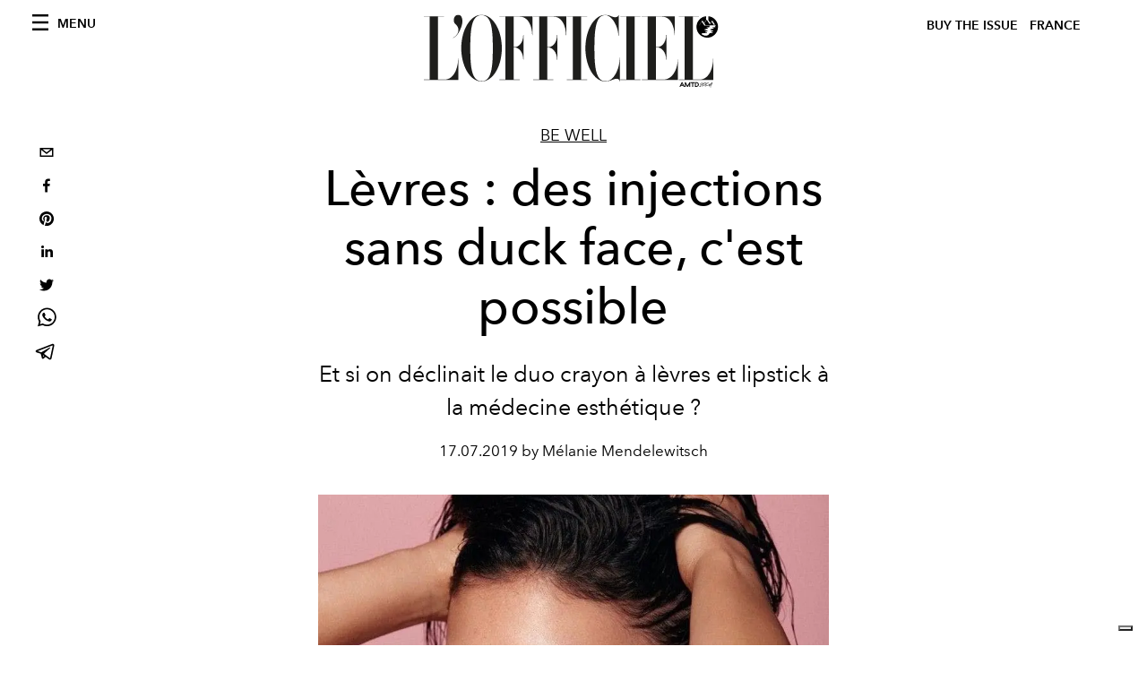

--- FILE ---
content_type: text/html; charset=utf-8
request_url: https://preview.lofficiel.com/be-well/levres-des-injections-sans-duck-face-c-est-possible
body_size: 19895
content:
<!DOCTYPE html><html lang="fr"><head><meta name="viewport" content="width=device-width"/><meta charSet="utf-8"/><title>Des injections aux lèvres sans duck face, c&#x27;est possible</title><meta property="og:title" content="Des injections aux lèvres sans duck face, c&#x27;est possible"/><meta name="twitter:title" content="Des injections aux lèvres sans duck face, c&#x27;est possible"/><meta name="description" content="La médecine esthétique permet désormais de sublimer ses lèvres en toute subtilité. On vous dit tout sur la technique."/><meta property="og:description" content="La médecine esthétique permet désormais de sublimer ses lèvres en toute subtilité. On vous dit tout sur la technique."/><meta name="twitter:description" content="La médecine esthétique permet désormais de sublimer ses lèvres en toute subtilité. On vous dit tout sur la technique."/><meta property="og:image" content="https://www.datocms-assets.com/44039/1615782960-1563305263193673-kylie.jpg?auto=format&amp;fit=max&amp;w=1200"/><meta property="og:image:width" content="800"/><meta property="og:image:height" content="594"/><meta name="twitter:image" content="https://www.datocms-assets.com/44039/1615782960-1563305263193673-kylie.jpg?auto=format&amp;fit=max&amp;w=1200"/><meta property="og:locale" content="fr"/><meta property="og:type" content="article"/><meta property="og:site_name" content="L&#x27;Officiel de la Couture et de la Mode - Paris"/><meta property="article:modified_time" content="2021-06-23T08:25:16Z"/><meta property="article:publisher" content="https://www.facebook.com/lofficielparis"/><meta name="twitter:card" content="summary"/><meta name="twitter:site" content="@https://www.twitter.com/lofficielparis"/><meta name="robots" content="index,follow"/><meta property="og:url" content="https://www.lofficiel.com/be-well/levres-des-injections-sans-duck-face-c-est-possible"/><link rel="canonical" href="https://www.lofficiel.com/be-well/levres-des-injections-sans-duck-face-c-est-possible"/><script type="application/ld+json">{"@context":"https://schema.org","@type":"Article","datePublished":"2021-06-23T08:25:17.000Z","description":"La médecine esthétique permet désormais de sublimer ses lèvres en toute subtilité. On vous dit tout sur la technique.","mainEntityOfPage":{"@type":"WebPage","@id":"https://www.lofficiel.com/be-well/levres-des-injections-sans-duck-face-c-est-possible"},"headline":"Des injections aux lèvres sans duck face, c&apos;est possible","image":["https://www.datocms-assets.com/44039/1615782963-1563304788403609-kylie.jpg?auto=format%2Ccompress&amp;cs=srgb"],"dateModified":"2021-06-23T08:25:16.000Z","author":{"@type":"Person","name":"Mélanie Mendelewitsch"},"publisher":{"@type":"Organization","name":"L&amp;#39;Officiel","logo":{"@type":"ImageObject","url":"https://www.datocms-assets.com/39109/1615808428-logo-lofficiel-amtd.svg"}}}</script><meta name="next-head-count" content="23"/><link rel="apple-touch-icon" sizes="57x57" href="/favicon/apple-icon-57x57.png"/><link rel="apple-touch-icon" sizes="60x60" href="/favicon/apple-icon-60x60.png"/><link rel="apple-touch-icon" sizes="72x72" href="/favicon/apple-icon-72x72.png"/><link rel="apple-touch-icon" sizes="76x76" href="/favicon/apple-icon-76x76.png"/><link rel="apple-touch-icon" sizes="114x114" href="/favicon/apple-icon-114x114.png"/><link rel="apple-touch-icon" sizes="120x120" href="/favicon/apple-icon-120x120.png"/><link rel="apple-touch-icon" sizes="144x144" href="/favicon/apple-icon-144x144.png"/><link rel="apple-touch-icon" sizes="152x152" href="/favicon/apple-icon-152x152.png"/><link rel="apple-touch-icon" sizes="180x180" href="/favicon/apple-icon-180x180.png"/><link rel="icon" type="image/png" sizes="192x192" href="/favicon/android-icon-192x192.png"/><link rel="icon" type="image/png" sizes="32x32" href="/favicon/favicon-32x32.png"/><link rel="icon" type="image/png" sizes="96x96" href="/favicon/favicon-96x96.png"/><link rel="icon" type="image/png" sizes="16x16" href="/favicon/favicon-16x16.png"/><link rel="manifest" href="/favicon/site.webmanifest"/><link rel="mask-icon" href="/favicon/safari-pinned-tab.svg" color="#5bbad5"/><meta name="msapplication-TileColor" content="#da532c"/><meta name="msapplication-TileImage" content="/favicon/ms-icon-144x144.png"/><meta name="theme-color" content="#ffffff"/><meta name="facebook-domain-verification" content="my8ldgnnrivbk4xufd1tnhnd5lkl0x"/><link rel="preload" href="/_next/static/css/9524f3da2e77b9e5.css" as="style"/><link rel="stylesheet" href="/_next/static/css/9524f3da2e77b9e5.css" data-n-g=""/><link rel="preload" href="/_next/static/css/92dccaead4ed6abf.css" as="style"/><link rel="stylesheet" href="/_next/static/css/92dccaead4ed6abf.css" data-n-p=""/><noscript data-n-css=""></noscript><script defer="" nomodule="" src="/_next/static/chunks/polyfills-5cd94c89d3acac5f.js"></script><script src="//imasdk.googleapis.com/js/sdkloader/ima3.js" defer="" data-nscript="beforeInteractive"></script><script defer="" src="/_next/static/chunks/9163.a1894ce610469a41.js"></script><script defer="" src="/_next/static/chunks/496.fa5c5b0ac05ac2d8.js"></script><script defer="" src="/_next/static/chunks/8267.5009df45396d5c75.js"></script><script defer="" src="/_next/static/chunks/4707.8f2f1b7d9244fd6f.js"></script><script src="/_next/static/chunks/webpack-1725c4cdc5068150.js" defer=""></script><script src="/_next/static/chunks/framework-dc961b6aa6a4810b.js" defer=""></script><script src="/_next/static/chunks/main-dfcd317d421010e6.js" defer=""></script><script src="/_next/static/chunks/pages/_app-14ea14901f81f45d.js" defer=""></script><script src="/_next/static/chunks/7752-0ee45dbe579cac7a.js" defer=""></script><script src="/_next/static/chunks/7680-3945238598cec9c0.js" defer=""></script><script src="/_next/static/chunks/1162-45850e036faad960.js" defer=""></script><script src="/_next/static/chunks/6130-e546692bcb79011a.js" defer=""></script><script src="/_next/static/chunks/8569-3d4b7cc46403b650.js" defer=""></script><script src="/_next/static/chunks/8812-f49e49b5640365ab.js" defer=""></script><script src="/_next/static/chunks/5195-cd33ec9825a7f929.js" defer=""></script><script src="/_next/static/chunks/pages/%5Bcategory%5D/%5Bslug%5D-e16f817255d435b7.js" defer=""></script><script src="/_next/static/c1bf43bfdb73d7f43fd667f95ea0e355927efbcc/_buildManifest.js" defer=""></script><script src="/_next/static/c1bf43bfdb73d7f43fd667f95ea0e355927efbcc/_ssgManifest.js" defer=""></script><script src="/_next/static/c1bf43bfdb73d7f43fd667f95ea0e355927efbcc/_middlewareManifest.js" defer=""></script></head><body class="site-body body-main-channel"><div id="__next" data-reactroot=""><nav class="site-header"><div class="adv--topdesktop"><div class="_iub_cs_activate-inline adunitContainer"><div class="adBox"></div></div></div><div class="site-header__background"><progress class="site-header__progress" max="0" value="0"></progress><div class="wrap"><div class="site-header__content"><div class="site-header__left"><a class="site-header__nav-button"><i class="icon--hamburger"></i><span>Menu</span></a></div><a class="site-header__logo" title="L&#x27;Officiel france" href="/"><img alt="L&#x27;Officiel france" title="L&#x27;Officiel france" class="logo" src="/images/logo-lofficiel-amtd.svg" width="390" height="90"/><img alt="L&#x27;Officiel france" title="L&#x27;Officiel france" class="logo--rev" src="/images/logo-lofficiel-rev-amtd.svg" width="390" height="90"/></a><div class="site-header__right"><a class="site-header__tenants-button" style="margin-right:6px" href="/issues">Buy The Issue</a><a class="site-header__tenants-button">france</a><a class="site-header__channels-button hidden--on-lap"><span class="text"><div class="hidden--on-lap">france</div></span></a></div></div></div></div></nav><nav class="aside-nav" id="main-nav"><div class="aside-nav__header"><a class="aside-nav__header__closer" title="Close navigation menu"><i class="icon--cross icon--large"></i></a></div><div class="aside-nav__content"><div class="space--bottom-2"><form action="/recherche" class="form--with-inline-button"><div class="form__field"><input type="text" id="search-box-input" name="query" placeholder="Rechercher" required=""/><label for="search-box-input" class="input--hidden">Rechercher</label></div><button class="button--small button--compact" aria-label="Search button"><i class="icon--search"></i></button></form></div><div class="space--bottom-1"><h6 class="aside-nav__content__title">Categories</h6></div><ul class="aside-nav__content__list"><li class="aside-nav__content__list__item"><a class="aside-nav__content__list__link" aria-label="Link for the category art" href="/categories/art">L&#x27;Officiel Art</a></li><li class="aside-nav__content__list__item"><a class="aside-nav__content__list__link" aria-label="Link for the category joaillerie" href="/categories/joaillerie">Joaillerie</a></li><li class="aside-nav__content__list__item"><a class="aside-nav__content__list__link" aria-label="Link for the category beaute" href="/categories/beaute">Beauté</a></li><li class="aside-nav__content__list__item"><a class="aside-nav__content__list__link" aria-label="Link for the category voyage" href="/categories/voyage">Voyage</a></li><li class="aside-nav__content__list__item"><a class="aside-nav__content__list__link" aria-label="Link for the category fashion" href="/categories/fashion">Femmes</a></li><li class="aside-nav__content__list__item"><a class="aside-nav__content__list__link" aria-label="Link for the category hommes" href="/categories/hommes">Hommes</a></li><li class="aside-nav__content__list__item"><a class="aside-nav__content__list__link" aria-label="Link for the category industry-trends" href="/categories/industry-trends">Industry Trends</a></li><li class="aside-nav__content__list__item"><a class="aside-nav__content__list__link" aria-label="Link for the category food" href="/categories/food">Food</a></li><li class="aside-nav__content__list__item"><a class="aside-nav__content__list__link" aria-label="Link for the category shopping" href="/categories/shopping">Shopping</a></li><li class="aside-nav__content__list__item"><a class="aside-nav__content__list__link" aria-label="Link for the category pop-culture" href="/categories/pop-culture">Pop Culture</a></li><li class="aside-nav__content__list__item"><a class="aside-nav__content__list__link" aria-label="Link for the category fashion-week" href="/categories/fashion-week">Fashion Week</a></li><li class="aside-nav__content__list__item"><a class="aside-nav__content__list__link" aria-label="Link for the category horlogerie" href="/categories/horlogerie">International Watch Review</a></li><li class="aside-nav__content__list__item"><a class="aside-nav__content__list__link" aria-label="Link for the category video" href="/categories/video">Vidéo</a></li><li class="aside-nav__content__list__item"><a class="aside-nav__content__list__link" aria-label="Link for the category be-well" href="/categories/be-well">Be Well</a></li><li class="aside-nav__content__list__item"><a class="aside-nav__content__list__link" aria-label="Link for the category people" href="/categories/people">People</a></li><li class="aside-nav__content__list__item"><a class="aside-nav__content__list__link" aria-label="Link for the category kids-friendly" href="/categories/kids-friendly">Kids-friendly</a></li><li class="aside-nav__content__list__item"><a class="aside-nav__content__list__link" aria-label="Link for the category design" href="/categories/design">Design</a></li></ul></div><div class="aside-nav__footer"><div class="space--bottom-2"><div class="aside-nav__footer__logo"><span style="box-sizing:border-box;display:inline-block;overflow:hidden;width:initial;height:initial;background:none;opacity:1;border:0;margin:0;padding:0;position:relative;max-width:100%"><span style="box-sizing:border-box;display:block;width:initial;height:initial;background:none;opacity:1;border:0;margin:0;padding:0;max-width:100%"><img style="display:block;max-width:100%;width:initial;height:initial;background:none;opacity:1;border:0;margin:0;padding:0" alt="" aria-hidden="true" src="data:image/svg+xml,%3csvg%20xmlns=%27http://www.w3.org/2000/svg%27%20version=%271.1%27%20width=%27150%27%20height=%2734%27/%3e"/></span><img alt="L&#x27;Officiel france" title="L&#x27;Officiel france" src="[data-uri]" decoding="async" data-nimg="intrinsic" style="position:absolute;top:0;left:0;bottom:0;right:0;box-sizing:border-box;padding:0;border:none;margin:auto;display:block;width:0;height:0;min-width:100%;max-width:100%;min-height:100%;max-height:100%"/><noscript><img alt="L&#x27;Officiel france" title="L&#x27;Officiel france" srcSet="/images/logo-lofficiel-rev-amtd.svg 1x, /images/logo-lofficiel-rev-amtd.svg 2x" src="/images/logo-lofficiel-rev-amtd.svg" decoding="async" data-nimg="intrinsic" style="position:absolute;top:0;left:0;bottom:0;right:0;box-sizing:border-box;padding:0;border:none;margin:auto;display:block;width:0;height:0;min-width:100%;max-width:100%;min-height:100%;max-height:100%" loading="lazy"/></noscript></span></div></div><div class="space--bottom-1"><h6 class="aside-nav__footer__title"><a class="aside-nav__footer__title" href="/issues">Buy the Issue</a></h6><h6 class="aside-nav__footer__title space--bottom-2"><a class="aside-nav__footer__title" href="/contacts">Contact</a></h6><h6 class="aside-nav__footer__title">SUIVEZ-NOUS</h6><ul class="aside-nav__footer__inline-list"><li class="aside-nav__footer__inline-list__item"><a href="https://www.twitter.com/lofficielparis" target="_blank" rel="noopener noreferrer" class="aside-nav__footer__inline-list__link" aria-label="Link for social handle twitter"><span>twitter</span><i class="icon--twitter"></i></a></li><li class="aside-nav__footer__inline-list__item"><a href="https://www.facebook.com/lofficielparis" target="_blank" rel="noopener noreferrer" class="aside-nav__footer__inline-list__link" aria-label="Link for social handle facebook"><span>facebook</span><i class="icon--facebook"></i></a></li><li class="aside-nav__footer__inline-list__item"><a href="https://www.instagram.com/lofficielparis" target="_blank" rel="noopener noreferrer" class="aside-nav__footer__inline-list__link" aria-label="Link for social handle instagram"><span>instagram</span><i class="icon--instagram"></i></a></li></ul></div></div></nav><nav class="aside-nav aside-nav--right aside-nav--rev" id="tenants-nav"><div class="aside-nav__header"><a class="aside-nav__header__closer" title="Close navigation menu"><i class="icon--cross icon--large"></i></a></div><div class="aside-nav__content"><ul class="aside-nav__content__list"><li class="aside-nav__content__list__item"><a class="aside-nav__content__list__link" href="https://www.lofficiel.com.ar" target="_blank" rel="noopener noreferrer">argentina</a></li><li class="aside-nav__content__list__item"><a class="aside-nav__content__list__link" href="https://www.lofficiel.at" target="_blank" rel="noopener noreferrer">austria</a></li><li class="aside-nav__content__list__item"><a class="aside-nav__content__list__link" href="https://lofficielbaltic.com" target="_blank" rel="noopener noreferrer">baltic</a></li><li class="aside-nav__content__list__item"><a class="aside-nav__content__list__link" href="https://www.lofficiel.be" target="_blank" rel="noopener noreferrer">belgium</a></li><li class="aside-nav__content__list__item"><a class="aside-nav__content__list__link" href="https://www.revistalofficiel.com.br" target="_blank" rel="noopener noreferrer">brazil</a></li><li class="aside-nav__content__list__item"><a class="aside-nav__content__list__link" href="https://www.lofficielchile.com" target="_blank" rel="noopener noreferrer">chile</a></li><li class="aside-nav__content__list__item"><a class="aside-nav__content__list__link" href="https://www.lofficiel.cy" target="_blank" rel="noopener noreferrer">cyprus</a></li><li class="aside-nav__content__list__item"><a class="aside-nav__content__list__link" href="https://www.lofficiel.com" target="_blank" rel="noopener noreferrer">france</a></li><li class="aside-nav__content__list__item"><a class="aside-nav__content__list__link" href="https://www.lofficiel.com/categories/french-riviera" target="_blank" rel="noopener noreferrer">france riviera</a></li><li class="aside-nav__content__list__item"><a class="aside-nav__content__list__link" href="https://www.lofficielhk.com" target="_blank" rel="noopener noreferrer">hong kong sar</a></li><li class="aside-nav__content__list__item"><a class="aside-nav__content__list__link" href="https://www.lofficielibiza.com" target="_blank" rel="noopener noreferrer">ibiza</a></li><li class="aside-nav__content__list__item"><a class="aside-nav__content__list__link" href="https://www.lofficielitalia.com" target="_blank" rel="noopener noreferrer">italy</a></li><li class="aside-nav__content__list__item"><a class="aside-nav__content__list__link" href="https://www.lofficielkorea.com" target="_blank" rel="noopener noreferrer">korea</a></li><li class="aside-nav__content__list__item"><a class="aside-nav__content__list__link" href="https://lofficielbaltics.com/lv" target="_blank" rel="noopener noreferrer">latvia</a></li><li class="aside-nav__content__list__item"><a class="aside-nav__content__list__link" href="https://www.lofficiel.li" target="_blank" rel="noopener noreferrer">liechtenstein</a></li><li class="aside-nav__content__list__item"><a class="aside-nav__content__list__link" href="https://www.lofficiel.lt" target="_blank" rel="noopener noreferrer">lithuania</a></li><li class="aside-nav__content__list__item"><a class="aside-nav__content__list__link" href="https://www.lofficielmalaysia.com" target="_blank" rel="noopener noreferrer">malaysia</a></li><li class="aside-nav__content__list__item"><a class="aside-nav__content__list__link" href="https://www.hommesmalaysia.com" target="_blank" rel="noopener noreferrer">malaysia hommes</a></li><li class="aside-nav__content__list__item"><a class="aside-nav__content__list__link" href="https://www.lofficielmexico.com" target="_blank" rel="noopener noreferrer">mexico</a></li><li class="aside-nav__content__list__item"><a class="aside-nav__content__list__link" href="https://www.lofficielmaroc.ma" target="_blank" rel="noopener noreferrer">morocco</a></li><li class="aside-nav__content__list__item"><a class="aside-nav__content__list__link" href="https://www.lofficielmonaco.com/" target="_blank" rel="noopener noreferrer">monaco</a></li><li class="aside-nav__content__list__item"><a class="aside-nav__content__list__link" href="https://www.lofficielph.com" target="_blank" rel="noopener noreferrer">philippines</a></li><li class="aside-nav__content__list__item"><a class="aside-nav__content__list__link" href="https://www.lofficielsingapore.com" target="_blank" rel="noopener noreferrer">singapore</a></li><li class="aside-nav__content__list__item"><a class="aside-nav__content__list__link" href="https://www.hommessingapore.com" target="_blank" rel="noopener noreferrer">singapore hommes</a></li><li class="aside-nav__content__list__item"><a class="aside-nav__content__list__link" href="https://www.lofficiel.es" target="_blank" rel="noopener noreferrer">spain</a></li><li class="aside-nav__content__list__item"><a class="aside-nav__content__list__link" href="https://www.lofficielstbarth.com" target="_blank" rel="noopener noreferrer">st. barth</a></li><li class="aside-nav__content__list__item"><a class="aside-nav__content__list__link" href="https://www.lofficiel.ch" target="_blank" rel="noopener noreferrer">switzerland</a></li><li class="aside-nav__content__list__item"><a class="aside-nav__content__list__link" href="https://lofficielthailand.com" target="_blank" rel="noopener noreferrer">thailand</a></li><li class="aside-nav__content__list__item"><a class="aside-nav__content__list__link" href="https://www.lofficiel.com.tr" target="_blank" rel="noopener noreferrer">turkey</a></li><li class="aside-nav__content__list__item"><a class="aside-nav__content__list__link" href="https://www.lofficiel.co.uk" target="_blank" rel="noopener noreferrer">uk</a></li><li class="aside-nav__content__list__item"><a class="aside-nav__content__list__link" href="https://www.lofficielusa.com" target="_blank" rel="noopener noreferrer">usa</a></li><li class="aside-nav__content__list__item"><a class="aside-nav__content__list__link" href="https://www.lofficielvietnam.com/" target="_blank" rel="noopener noreferrer">vietnam</a></li></ul></div></nav><main class="site-content" style="background-color:white"><div class="wrap--on-fullhd"><div class="site-background"><div class="wrap--full"><div class="site-content__spacer"><article class="article-layout"><aside class="article-layout__left"><div class="article-layout__toolbar"><div class="article-layout__toolbar__item"><div class="social-share-button"><button aria-label="email" class="react-share__ShareButton" style="background-color:transparent;border:none;padding:0;font:inherit;color:inherit;cursor:pointer"><svg viewBox="0 0 64 64" width="32" height="32"><rect width="64" height="64" rx="0" ry="0" fill="#7f7f7f" style="fill:white"></rect><path d="M17,22v20h30V22H17z M41.1,25L32,32.1L22.9,25H41.1z M20,39V26.6l12,9.3l12-9.3V39H20z" fill="black"></path></svg></button><button aria-label="facebook" class="react-share__ShareButton" style="background-color:transparent;border:none;padding:0;font:inherit;color:inherit;cursor:pointer"><svg viewBox="0 0 64 64" width="32" height="32"><rect width="64" height="64" rx="0" ry="0" fill="#3b5998" style="fill:white"></rect><path d="M34.1,47V33.3h4.6l0.7-5.3h-5.3v-3.4c0-1.5,0.4-2.6,2.6-2.6l2.8,0v-4.8c-0.5-0.1-2.2-0.2-4.1-0.2 c-4.1,0-6.9,2.5-6.9,7V28H24v5.3h4.6V47H34.1z" fill="black"></path></svg></button><button aria-label="pinterest" class="react-share__ShareButton" style="background-color:transparent;border:none;padding:0;font:inherit;color:inherit;cursor:pointer"><svg viewBox="0 0 64 64" width="32" height="32"><rect width="64" height="64" rx="0" ry="0" fill="#cb2128" style="fill:white"></rect><path d="M32,16c-8.8,0-16,7.2-16,16c0,6.6,3.9,12.2,9.6,14.7c0-1.1,0-2.5,0.3-3.7 c0.3-1.3,2.1-8.7,2.1-8.7s-0.5-1-0.5-2.5c0-2.4,1.4-4.1,3.1-4.1c1.5,0,2.2,1.1,2.2,2.4c0,1.5-0.9,3.7-1.4,5.7 c-0.4,1.7,0.9,3.1,2.5,3.1c3,0,5.1-3.9,5.1-8.5c0-3.5-2.4-6.1-6.7-6.1c-4.9,0-7.9,3.6-7.9,7.7c0,1.4,0.4,2.4,1.1,3.1 c0.3,0.3,0.3,0.5,0.2,0.9c-0.1,0.3-0.3,1-0.3,1.3c-0.1,0.4-0.4,0.6-0.8,0.4c-2.2-0.9-3.3-3.4-3.3-6.1c0-4.5,3.8-10,11.4-10 c6.1,0,10.1,4.4,10.1,9.2c0,6.3-3.5,11-8.6,11c-1.7,0-3.4-0.9-3.9-2c0,0-0.9,3.7-1.1,4.4c-0.3,1.2-1,2.5-1.6,3.4 c1.4,0.4,3,0.7,4.5,0.7c8.8,0,16-7.2,16-16C48,23.2,40.8,16,32,16z" fill="black"></path></svg></button><button aria-label="linkedin" class="react-share__ShareButton" style="background-color:transparent;border:none;padding:0;font:inherit;color:inherit;cursor:pointer"><svg viewBox="0 0 64 64" width="32" height="32"><rect width="64" height="64" rx="0" ry="0" fill="#007fb1" style="fill:white"></rect><path d="M20.4,44h5.4V26.6h-5.4V44z M23.1,18c-1.7,0-3.1,1.4-3.1,3.1c0,1.7,1.4,3.1,3.1,3.1 c1.7,0,3.1-1.4,3.1-3.1C26.2,19.4,24.8,18,23.1,18z M39.5,26.2c-2.6,0-4.4,1.4-5.1,2.8h-0.1v-2.4h-5.2V44h5.4v-8.6 c0-2.3,0.4-4.5,3.2-4.5c2.8,0,2.8,2.6,2.8,4.6V44H46v-9.5C46,29.8,45,26.2,39.5,26.2z" fill="black"></path></svg></button><button aria-label="twitter" class="react-share__ShareButton" style="background-color:transparent;border:none;padding:0;font:inherit;color:inherit;cursor:pointer"><svg viewBox="0 0 64 64" width="32" height="32"><rect width="64" height="64" rx="0" ry="0" fill="#00aced" style="fill:white"></rect><path d="M48,22.1c-1.2,0.5-2.4,0.9-3.8,1c1.4-0.8,2.4-2.1,2.9-3.6c-1.3,0.8-2.7,1.3-4.2,1.6 C41.7,19.8,40,19,38.2,19c-3.6,0-6.6,2.9-6.6,6.6c0,0.5,0.1,1,0.2,1.5c-5.5-0.3-10.3-2.9-13.5-6.9c-0.6,1-0.9,2.1-0.9,3.3 c0,2.3,1.2,4.3,2.9,5.5c-1.1,0-2.1-0.3-3-0.8c0,0,0,0.1,0,0.1c0,3.2,2.3,5.8,5.3,6.4c-0.6,0.1-1.1,0.2-1.7,0.2c-0.4,0-0.8,0-1.2-0.1 c0.8,2.6,3.3,4.5,6.1,4.6c-2.2,1.8-5.1,2.8-8.2,2.8c-0.5,0-1.1,0-1.6-0.1c2.9,1.9,6.4,2.9,10.1,2.9c12.1,0,18.7-10,18.7-18.7 c0-0.3,0-0.6,0-0.8C46,24.5,47.1,23.4,48,22.1z" fill="black"></path></svg></button><button aria-label="whatsapp" class="react-share__ShareButton" style="background-color:transparent;border:none;padding:0;font:inherit;color:inherit;cursor:pointer"><svg viewBox="0 0 64 64" width="32" height="32"><rect width="64" height="64" rx="0" ry="0" fill="#25D366" style="fill:white"></rect><path d="m42.32286,33.93287c-0.5178,-0.2589 -3.04726,-1.49644 -3.52105,-1.66732c-0.4712,-0.17346 -0.81554,-0.2589 -1.15987,0.2589c-0.34175,0.51004 -1.33075,1.66474 -1.63108,2.00648c-0.30032,0.33658 -0.60064,0.36247 -1.11327,0.12945c-0.5178,-0.2589 -2.17994,-0.80259 -4.14759,-2.56312c-1.53269,-1.37217 -2.56312,-3.05503 -2.86603,-3.57283c-0.30033,-0.5178 -0.03366,-0.80259 0.22524,-1.06149c0.23301,-0.23301 0.5178,-0.59547 0.7767,-0.90616c0.25372,-0.31068 0.33657,-0.5178 0.51262,-0.85437c0.17088,-0.36246 0.08544,-0.64725 -0.04402,-0.90615c-0.12945,-0.2589 -1.15987,-2.79613 -1.58964,-3.80584c-0.41424,-1.00971 -0.84142,-0.88027 -1.15987,-0.88027c-0.29773,-0.02588 -0.64208,-0.02588 -0.98382,-0.02588c-0.34693,0 -0.90616,0.12945 -1.37736,0.62136c-0.4712,0.5178 -1.80194,1.76053 -1.80194,4.27186c0,2.51134 1.84596,4.945 2.10227,5.30747c0.2589,0.33657 3.63497,5.51458 8.80262,7.74113c1.23237,0.5178 2.1903,0.82848 2.94111,1.08738c1.23237,0.38836 2.35599,0.33657 3.24402,0.20712c0.99159,-0.15534 3.04985,-1.24272 3.47963,-2.45956c0.44013,-1.21683 0.44013,-2.22654 0.31068,-2.45955c-0.12945,-0.23301 -0.46601,-0.36247 -0.98382,-0.59548m-9.40068,12.84407l-0.02589,0c-3.05503,0 -6.08417,-0.82849 -8.72495,-2.38189l-0.62136,-0.37023l-6.47252,1.68286l1.73463,-6.29129l-0.41424,-0.64725c-1.70875,-2.71846 -2.6149,-5.85116 -2.6149,-9.07706c0,-9.39809 7.68934,-17.06155 17.15993,-17.06155c4.58253,0 8.88029,1.78642 12.11655,5.02268c3.23625,3.21036 5.02267,7.50812 5.02267,12.06476c-0.0078,9.3981 -7.69712,17.06155 -17.14699,17.06155m14.58906,-31.58846c-3.93529,-3.80584 -9.1133,-5.95471 -14.62789,-5.95471c-11.36055,0 -20.60848,9.2065 -20.61625,20.52564c0,3.61684 0.94757,7.14565 2.75211,10.26282l-2.92557,10.63564l10.93337,-2.85309c3.0136,1.63108 6.4052,2.4958 9.85634,2.49839l0.01037,0c11.36574,0 20.61884,-9.2091 20.62403,-20.53082c0,-5.48093 -2.14111,-10.64081 -6.03239,-14.51915" fill="black"></path></svg></button><button aria-label="telegram" class="react-share__ShareButton" style="background-color:transparent;border:none;padding:0;font:inherit;color:inherit;cursor:pointer"><svg viewBox="0 0 64 64" width="32" height="32"><rect width="64" height="64" rx="0" ry="0" fill="#37aee2" style="fill:white"></rect><path d="m45.90873,15.44335c-0.6901,-0.0281 -1.37668,0.14048 -1.96142,0.41265c-0.84989,0.32661 -8.63939,3.33986 -16.5237,6.39174c-3.9685,1.53296 -7.93349,3.06593 -10.98537,4.24067c-3.05012,1.1765 -5.34694,2.05098 -5.4681,2.09312c-0.80775,0.28096 -1.89996,0.63566 -2.82712,1.72788c-0.23354,0.27218 -0.46884,0.62161 -0.58825,1.10275c-0.11941,0.48114 -0.06673,1.09222 0.16682,1.5716c0.46533,0.96052 1.25376,1.35737 2.18443,1.71383c3.09051,0.99037 6.28638,1.93508 8.93263,2.8236c0.97632,3.44171 1.91401,6.89571 2.84116,10.34268c0.30554,0.69185 0.97105,0.94823 1.65764,0.95525l-0.00351,0.03512c0,0 0.53908,0.05268 1.06412,-0.07375c0.52679,-0.12292 1.18879,-0.42846 1.79109,-0.99212c0.662,-0.62161 2.45836,-2.38812 3.47683,-3.38552l7.6736,5.66477l0.06146,0.03512c0,0 0.84989,0.59703 2.09312,0.68132c0.62161,0.04214 1.4399,-0.07726 2.14229,-0.59176c0.70766,-0.51626 1.1765,-1.34683 1.396,-2.29506c0.65673,-2.86224 5.00979,-23.57745 5.75257,-27.00686l-0.02107,0.08077c0.51977,-1.93157 0.32837,-3.70159 -0.87096,-4.74991c-0.60054,-0.52152 -1.2924,-0.7498 -1.98425,-0.77965l0,0.00176zm-0.2072,3.29069c0.04741,0.0439 0.0439,0.0439 0.00351,0.04741c-0.01229,-0.00351 0.14048,0.2072 -0.15804,1.32576l-0.01229,0.04214l-0.00878,0.03863c-0.75858,3.50668 -5.15554,24.40802 -5.74203,26.96472c-0.08077,0.34417 -0.11414,0.31959 -0.09482,0.29852c-0.1756,-0.02634 -0.50045,-0.16506 -0.52679,-0.1756l-13.13468,-9.70175c4.4988,-4.33199 9.09945,-8.25307 13.744,-12.43229c0.8218,-0.41265 0.68483,-1.68573 -0.29852,-1.70681c-1.04305,0.24584 -1.92279,0.99564 -2.8798,1.47502c-5.49971,3.2626 -11.11882,6.13186 -16.55882,9.49279c-2.792,-0.97105 -5.57873,-1.77704 -8.15298,-2.57601c2.2336,-0.89555 4.00889,-1.55579 5.75608,-2.23009c3.05188,-1.1765 7.01687,-2.7042 10.98537,-4.24067c7.94051,-3.06944 15.92667,-6.16346 16.62028,-6.43037l0.05619,-0.02283l0.05268,-0.02283c0.19316,-0.0878 0.30378,-0.09658 0.35471,-0.10009c0,0 -0.01756,-0.05795 -0.00351,-0.04566l-0.00176,0zm-20.91715,22.0638l2.16687,1.60145c-0.93418,0.91311 -1.81743,1.77353 -2.45485,2.38812l0.28798,-3.98957" fill="black"></path></svg></button></div></div></div><div class="adv--left-sidebar"><div class="_iub_cs_activate-inline adunitContainer"><div class="adBox"></div></div></div></aside><section class="article-layout__main"><div class="space--bottom-3"><header class="hero--center"><div class="hero__body"><a class="hero__pretitle" title="Be Well" href="/categories/be-well">Be Well</a><h1 class="hero__title">Lèvres : des injections sans duck face, c&#x27;est possible</h1><div class="hero__text">Et si on déclinait le duo crayon à lèvres et lipstick à la médecine esthétique ? </div><div class="hero__footer">17.07.2019 by Mélanie Mendelewitsch</div><div class="hero__toolbar"><div class="hero__toolbar__item"><div class="social-share-button"><button aria-label="email" class="react-share__ShareButton" style="background-color:transparent;border:none;padding:0;font:inherit;color:inherit;cursor:pointer"><svg viewBox="0 0 64 64" width="32" height="32"><rect width="64" height="64" rx="0" ry="0" fill="#7f7f7f" style="fill:white"></rect><path d="M17,22v20h30V22H17z M41.1,25L32,32.1L22.9,25H41.1z M20,39V26.6l12,9.3l12-9.3V39H20z" fill="black"></path></svg></button><button aria-label="facebook" class="react-share__ShareButton" style="background-color:transparent;border:none;padding:0;font:inherit;color:inherit;cursor:pointer"><svg viewBox="0 0 64 64" width="32" height="32"><rect width="64" height="64" rx="0" ry="0" fill="#3b5998" style="fill:white"></rect><path d="M34.1,47V33.3h4.6l0.7-5.3h-5.3v-3.4c0-1.5,0.4-2.6,2.6-2.6l2.8,0v-4.8c-0.5-0.1-2.2-0.2-4.1-0.2 c-4.1,0-6.9,2.5-6.9,7V28H24v5.3h4.6V47H34.1z" fill="black"></path></svg></button><button aria-label="pinterest" class="react-share__ShareButton" style="background-color:transparent;border:none;padding:0;font:inherit;color:inherit;cursor:pointer"><svg viewBox="0 0 64 64" width="32" height="32"><rect width="64" height="64" rx="0" ry="0" fill="#cb2128" style="fill:white"></rect><path d="M32,16c-8.8,0-16,7.2-16,16c0,6.6,3.9,12.2,9.6,14.7c0-1.1,0-2.5,0.3-3.7 c0.3-1.3,2.1-8.7,2.1-8.7s-0.5-1-0.5-2.5c0-2.4,1.4-4.1,3.1-4.1c1.5,0,2.2,1.1,2.2,2.4c0,1.5-0.9,3.7-1.4,5.7 c-0.4,1.7,0.9,3.1,2.5,3.1c3,0,5.1-3.9,5.1-8.5c0-3.5-2.4-6.1-6.7-6.1c-4.9,0-7.9,3.6-7.9,7.7c0,1.4,0.4,2.4,1.1,3.1 c0.3,0.3,0.3,0.5,0.2,0.9c-0.1,0.3-0.3,1-0.3,1.3c-0.1,0.4-0.4,0.6-0.8,0.4c-2.2-0.9-3.3-3.4-3.3-6.1c0-4.5,3.8-10,11.4-10 c6.1,0,10.1,4.4,10.1,9.2c0,6.3-3.5,11-8.6,11c-1.7,0-3.4-0.9-3.9-2c0,0-0.9,3.7-1.1,4.4c-0.3,1.2-1,2.5-1.6,3.4 c1.4,0.4,3,0.7,4.5,0.7c8.8,0,16-7.2,16-16C48,23.2,40.8,16,32,16z" fill="black"></path></svg></button><button aria-label="linkedin" class="react-share__ShareButton" style="background-color:transparent;border:none;padding:0;font:inherit;color:inherit;cursor:pointer"><svg viewBox="0 0 64 64" width="32" height="32"><rect width="64" height="64" rx="0" ry="0" fill="#007fb1" style="fill:white"></rect><path d="M20.4,44h5.4V26.6h-5.4V44z M23.1,18c-1.7,0-3.1,1.4-3.1,3.1c0,1.7,1.4,3.1,3.1,3.1 c1.7,0,3.1-1.4,3.1-3.1C26.2,19.4,24.8,18,23.1,18z M39.5,26.2c-2.6,0-4.4,1.4-5.1,2.8h-0.1v-2.4h-5.2V44h5.4v-8.6 c0-2.3,0.4-4.5,3.2-4.5c2.8,0,2.8,2.6,2.8,4.6V44H46v-9.5C46,29.8,45,26.2,39.5,26.2z" fill="black"></path></svg></button><button aria-label="twitter" class="react-share__ShareButton" style="background-color:transparent;border:none;padding:0;font:inherit;color:inherit;cursor:pointer"><svg viewBox="0 0 64 64" width="32" height="32"><rect width="64" height="64" rx="0" ry="0" fill="#00aced" style="fill:white"></rect><path d="M48,22.1c-1.2,0.5-2.4,0.9-3.8,1c1.4-0.8,2.4-2.1,2.9-3.6c-1.3,0.8-2.7,1.3-4.2,1.6 C41.7,19.8,40,19,38.2,19c-3.6,0-6.6,2.9-6.6,6.6c0,0.5,0.1,1,0.2,1.5c-5.5-0.3-10.3-2.9-13.5-6.9c-0.6,1-0.9,2.1-0.9,3.3 c0,2.3,1.2,4.3,2.9,5.5c-1.1,0-2.1-0.3-3-0.8c0,0,0,0.1,0,0.1c0,3.2,2.3,5.8,5.3,6.4c-0.6,0.1-1.1,0.2-1.7,0.2c-0.4,0-0.8,0-1.2-0.1 c0.8,2.6,3.3,4.5,6.1,4.6c-2.2,1.8-5.1,2.8-8.2,2.8c-0.5,0-1.1,0-1.6-0.1c2.9,1.9,6.4,2.9,10.1,2.9c12.1,0,18.7-10,18.7-18.7 c0-0.3,0-0.6,0-0.8C46,24.5,47.1,23.4,48,22.1z" fill="black"></path></svg></button><button aria-label="whatsapp" class="react-share__ShareButton" style="background-color:transparent;border:none;padding:0;font:inherit;color:inherit;cursor:pointer"><svg viewBox="0 0 64 64" width="32" height="32"><rect width="64" height="64" rx="0" ry="0" fill="#25D366" style="fill:white"></rect><path d="m42.32286,33.93287c-0.5178,-0.2589 -3.04726,-1.49644 -3.52105,-1.66732c-0.4712,-0.17346 -0.81554,-0.2589 -1.15987,0.2589c-0.34175,0.51004 -1.33075,1.66474 -1.63108,2.00648c-0.30032,0.33658 -0.60064,0.36247 -1.11327,0.12945c-0.5178,-0.2589 -2.17994,-0.80259 -4.14759,-2.56312c-1.53269,-1.37217 -2.56312,-3.05503 -2.86603,-3.57283c-0.30033,-0.5178 -0.03366,-0.80259 0.22524,-1.06149c0.23301,-0.23301 0.5178,-0.59547 0.7767,-0.90616c0.25372,-0.31068 0.33657,-0.5178 0.51262,-0.85437c0.17088,-0.36246 0.08544,-0.64725 -0.04402,-0.90615c-0.12945,-0.2589 -1.15987,-2.79613 -1.58964,-3.80584c-0.41424,-1.00971 -0.84142,-0.88027 -1.15987,-0.88027c-0.29773,-0.02588 -0.64208,-0.02588 -0.98382,-0.02588c-0.34693,0 -0.90616,0.12945 -1.37736,0.62136c-0.4712,0.5178 -1.80194,1.76053 -1.80194,4.27186c0,2.51134 1.84596,4.945 2.10227,5.30747c0.2589,0.33657 3.63497,5.51458 8.80262,7.74113c1.23237,0.5178 2.1903,0.82848 2.94111,1.08738c1.23237,0.38836 2.35599,0.33657 3.24402,0.20712c0.99159,-0.15534 3.04985,-1.24272 3.47963,-2.45956c0.44013,-1.21683 0.44013,-2.22654 0.31068,-2.45955c-0.12945,-0.23301 -0.46601,-0.36247 -0.98382,-0.59548m-9.40068,12.84407l-0.02589,0c-3.05503,0 -6.08417,-0.82849 -8.72495,-2.38189l-0.62136,-0.37023l-6.47252,1.68286l1.73463,-6.29129l-0.41424,-0.64725c-1.70875,-2.71846 -2.6149,-5.85116 -2.6149,-9.07706c0,-9.39809 7.68934,-17.06155 17.15993,-17.06155c4.58253,0 8.88029,1.78642 12.11655,5.02268c3.23625,3.21036 5.02267,7.50812 5.02267,12.06476c-0.0078,9.3981 -7.69712,17.06155 -17.14699,17.06155m14.58906,-31.58846c-3.93529,-3.80584 -9.1133,-5.95471 -14.62789,-5.95471c-11.36055,0 -20.60848,9.2065 -20.61625,20.52564c0,3.61684 0.94757,7.14565 2.75211,10.26282l-2.92557,10.63564l10.93337,-2.85309c3.0136,1.63108 6.4052,2.4958 9.85634,2.49839l0.01037,0c11.36574,0 20.61884,-9.2091 20.62403,-20.53082c0,-5.48093 -2.14111,-10.64081 -6.03239,-14.51915" fill="black"></path></svg></button><button aria-label="telegram" class="react-share__ShareButton" style="background-color:transparent;border:none;padding:0;font:inherit;color:inherit;cursor:pointer"><svg viewBox="0 0 64 64" width="32" height="32"><rect width="64" height="64" rx="0" ry="0" fill="#37aee2" style="fill:white"></rect><path d="m45.90873,15.44335c-0.6901,-0.0281 -1.37668,0.14048 -1.96142,0.41265c-0.84989,0.32661 -8.63939,3.33986 -16.5237,6.39174c-3.9685,1.53296 -7.93349,3.06593 -10.98537,4.24067c-3.05012,1.1765 -5.34694,2.05098 -5.4681,2.09312c-0.80775,0.28096 -1.89996,0.63566 -2.82712,1.72788c-0.23354,0.27218 -0.46884,0.62161 -0.58825,1.10275c-0.11941,0.48114 -0.06673,1.09222 0.16682,1.5716c0.46533,0.96052 1.25376,1.35737 2.18443,1.71383c3.09051,0.99037 6.28638,1.93508 8.93263,2.8236c0.97632,3.44171 1.91401,6.89571 2.84116,10.34268c0.30554,0.69185 0.97105,0.94823 1.65764,0.95525l-0.00351,0.03512c0,0 0.53908,0.05268 1.06412,-0.07375c0.52679,-0.12292 1.18879,-0.42846 1.79109,-0.99212c0.662,-0.62161 2.45836,-2.38812 3.47683,-3.38552l7.6736,5.66477l0.06146,0.03512c0,0 0.84989,0.59703 2.09312,0.68132c0.62161,0.04214 1.4399,-0.07726 2.14229,-0.59176c0.70766,-0.51626 1.1765,-1.34683 1.396,-2.29506c0.65673,-2.86224 5.00979,-23.57745 5.75257,-27.00686l-0.02107,0.08077c0.51977,-1.93157 0.32837,-3.70159 -0.87096,-4.74991c-0.60054,-0.52152 -1.2924,-0.7498 -1.98425,-0.77965l0,0.00176zm-0.2072,3.29069c0.04741,0.0439 0.0439,0.0439 0.00351,0.04741c-0.01229,-0.00351 0.14048,0.2072 -0.15804,1.32576l-0.01229,0.04214l-0.00878,0.03863c-0.75858,3.50668 -5.15554,24.40802 -5.74203,26.96472c-0.08077,0.34417 -0.11414,0.31959 -0.09482,0.29852c-0.1756,-0.02634 -0.50045,-0.16506 -0.52679,-0.1756l-13.13468,-9.70175c4.4988,-4.33199 9.09945,-8.25307 13.744,-12.43229c0.8218,-0.41265 0.68483,-1.68573 -0.29852,-1.70681c-1.04305,0.24584 -1.92279,0.99564 -2.8798,1.47502c-5.49971,3.2626 -11.11882,6.13186 -16.55882,9.49279c-2.792,-0.97105 -5.57873,-1.77704 -8.15298,-2.57601c2.2336,-0.89555 4.00889,-1.55579 5.75608,-2.23009c3.05188,-1.1765 7.01687,-2.7042 10.98537,-4.24067c7.94051,-3.06944 15.92667,-6.16346 16.62028,-6.43037l0.05619,-0.02283l0.05268,-0.02283c0.19316,-0.0878 0.30378,-0.09658 0.35471,-0.10009c0,0 -0.01756,-0.05795 -0.00351,-0.04566l-0.00176,0zm-20.91715,22.0638l2.16687,1.60145c-0.93418,0.91311 -1.81743,1.77353 -2.45485,2.38812l0.28798,-3.98957" fill="black"></path></svg></button></div></div></div></div><figure class="article-layout__figure--extra-wrap"><span style="box-sizing:border-box;display:inline-block;overflow:hidden;width:initial;height:initial;background:none;opacity:1;border:0;margin:0;padding:0;position:relative;max-width:100%"><span style="box-sizing:border-box;display:block;width:initial;height:initial;background:none;opacity:1;border:0;margin:0;padding:0;max-width:100%"><img style="display:block;max-width:100%;width:initial;height:initial;background:none;opacity:1;border:0;margin:0;padding:0" alt="" aria-hidden="true" src="data:image/svg+xml,%3csvg%20xmlns=%27http://www.w3.org/2000/svg%27%20version=%271.1%27%20width=%27800%27%20height=%27594%27/%3e"/></span><img alt="face person human" src="[data-uri]" decoding="async" data-nimg="intrinsic" style="position:absolute;top:0;left:0;bottom:0;right:0;box-sizing:border-box;padding:0;border:none;margin:auto;display:block;width:0;height:0;min-width:100%;max-width:100%;min-height:100%;max-height:100%;filter:blur(20px);background-size:cover;background-image:url(&quot;[data-uri]&quot;);background-position:0% 0%"/><noscript><img alt="face person human" srcSet="/_next/image?url=https%3A%2F%2Fwww.datocms-assets.com%2F44039%2F1615782963-1563304788403609-kylie.jpg%3Fauto%3Dformat%252Ccompress%26cs%3Dsrgb&amp;w=828&amp;q=75 1x, /_next/image?url=https%3A%2F%2Fwww.datocms-assets.com%2F44039%2F1615782963-1563304788403609-kylie.jpg%3Fauto%3Dformat%252Ccompress%26cs%3Dsrgb&amp;w=1920&amp;q=75 2x" src="/_next/image?url=https%3A%2F%2Fwww.datocms-assets.com%2F44039%2F1615782963-1563304788403609-kylie.jpg%3Fauto%3Dformat%252Ccompress%26cs%3Dsrgb&amp;w=1920&amp;q=75" decoding="async" data-nimg="intrinsic" style="position:absolute;top:0;left:0;bottom:0;right:0;box-sizing:border-box;padding:0;border:none;margin:auto;display:block;width:0;height:0;min-width:100%;max-width:100%;min-height:100%;max-height:100%" loading="lazy"/></noscript></span></figure><div class="space--both-2"><div class="adv--topdesktop"><div class="article-layout__figure--extra-wrap _iub_cs_activate-inline adunitContainer"><div class="adBox"></div></div></div></div></header></div><div class="space--both-4 article-layout__figure--extra-wrap"><div class="adv--topdesktop"><div class="adunitContainer"><div class="adBox"></div></div></div></div><section><div class="adv--topdesktop space--bottom-2"><div class="_iub_cs_activate-inline adunitContainer"><div class="adBox"></div></div></div></section><section class="padding--bottom-2"><h3 class="section-header__title">Tags</h3><div class="tags-list"><a class="tags-list__item" href="/tags/beaute">beauté</a><a class="tags-list__item" href="/tags/medecineesthetique">medecineesthetique</a><a class="tags-list__item" href="/tags/esthetique">esthetique</a><a class="tags-list__item" href="/tags/levres">levres</a></div></section></section><aside class="article-layout__right"><div class="adv--right-sidebar"><div class="_iub_cs_activate-inline adunitContainer"><div class="adBox"></div></div></div></aside></article></div></div></div></div><div class="site-background"><div class="wrap"><div class="section-header"><h2 class="section-header__title">Articles associés</h2></div></div><div class="wrap--on-lap"><div class="grid" style="display:block"><div class="grid__item lap-4-12"><div class="space--bottom-1-on-lap"><a class="stack" href="/beaute/chirurgie-esthetique-les-secrets-d-une-bouche-parfaite"><div class="stack__image"><span style="box-sizing:border-box;display:block;overflow:hidden;width:initial;height:initial;background:none;opacity:1;border:0;margin:0;padding:0;position:absolute;top:0;left:0;bottom:0;right:0"><img alt="person human mouth lip lipstick cosmetics teeth" src="[data-uri]" decoding="async" data-nimg="fill" style="position:absolute;top:0;left:0;bottom:0;right:0;box-sizing:border-box;padding:0;border:none;margin:auto;display:block;width:0;height:0;min-width:100%;max-width:100%;min-height:100%;max-height:100%;object-fit:cover"/><noscript><img alt="person human mouth lip lipstick cosmetics teeth" sizes="100vw" srcSet="/_next/image?url=https%3A%2F%2Fwww.datocms-assets.com%2F44039%2F1615281830-1517241537283815-capture-d-e-cran-2018-01-29-a-16-57-04.png%3Fauto%3Dformat%252Ccompress%26cs%3Dsrgb%26fit%3Dcrop%26h%3D660%26w%3D868&amp;w=640&amp;q=75 640w, /_next/image?url=https%3A%2F%2Fwww.datocms-assets.com%2F44039%2F1615281830-1517241537283815-capture-d-e-cran-2018-01-29-a-16-57-04.png%3Fauto%3Dformat%252Ccompress%26cs%3Dsrgb%26fit%3Dcrop%26h%3D660%26w%3D868&amp;w=750&amp;q=75 750w, /_next/image?url=https%3A%2F%2Fwww.datocms-assets.com%2F44039%2F1615281830-1517241537283815-capture-d-e-cran-2018-01-29-a-16-57-04.png%3Fauto%3Dformat%252Ccompress%26cs%3Dsrgb%26fit%3Dcrop%26h%3D660%26w%3D868&amp;w=828&amp;q=75 828w, /_next/image?url=https%3A%2F%2Fwww.datocms-assets.com%2F44039%2F1615281830-1517241537283815-capture-d-e-cran-2018-01-29-a-16-57-04.png%3Fauto%3Dformat%252Ccompress%26cs%3Dsrgb%26fit%3Dcrop%26h%3D660%26w%3D868&amp;w=1080&amp;q=75 1080w, /_next/image?url=https%3A%2F%2Fwww.datocms-assets.com%2F44039%2F1615281830-1517241537283815-capture-d-e-cran-2018-01-29-a-16-57-04.png%3Fauto%3Dformat%252Ccompress%26cs%3Dsrgb%26fit%3Dcrop%26h%3D660%26w%3D868&amp;w=1200&amp;q=75 1200w, /_next/image?url=https%3A%2F%2Fwww.datocms-assets.com%2F44039%2F1615281830-1517241537283815-capture-d-e-cran-2018-01-29-a-16-57-04.png%3Fauto%3Dformat%252Ccompress%26cs%3Dsrgb%26fit%3Dcrop%26h%3D660%26w%3D868&amp;w=1920&amp;q=75 1920w, /_next/image?url=https%3A%2F%2Fwww.datocms-assets.com%2F44039%2F1615281830-1517241537283815-capture-d-e-cran-2018-01-29-a-16-57-04.png%3Fauto%3Dformat%252Ccompress%26cs%3Dsrgb%26fit%3Dcrop%26h%3D660%26w%3D868&amp;w=2048&amp;q=75 2048w, /_next/image?url=https%3A%2F%2Fwww.datocms-assets.com%2F44039%2F1615281830-1517241537283815-capture-d-e-cran-2018-01-29-a-16-57-04.png%3Fauto%3Dformat%252Ccompress%26cs%3Dsrgb%26fit%3Dcrop%26h%3D660%26w%3D868&amp;w=3840&amp;q=75 3840w" src="/_next/image?url=https%3A%2F%2Fwww.datocms-assets.com%2F44039%2F1615281830-1517241537283815-capture-d-e-cran-2018-01-29-a-16-57-04.png%3Fauto%3Dformat%252Ccompress%26cs%3Dsrgb%26fit%3Dcrop%26h%3D660%26w%3D868&amp;w=3840&amp;q=75" decoding="async" data-nimg="fill" style="position:absolute;top:0;left:0;bottom:0;right:0;box-sizing:border-box;padding:0;border:none;margin:auto;display:block;width:0;height:0;min-width:100%;max-width:100%;min-height:100%;max-height:100%;object-fit:cover" loading="lazy"/></noscript></span></div><div class="stack__body"><h4 class="stack__pretitle">Beauté</h4><h3 class="stack__title"><span class="hover-underline">Chirurgie esthétique : les secrets d&#x27;une bouche réussie</span></h3><div class="stack__text">La bouche, point de mire de la sensualité que toutes les femmes
(ou presque) veulent embellir, tout en hésitant à passer à l’acte tant elles craignent un aspect trafiqué. Car cette zone est la plus difficile à travailler, une goutte de trop ou mal placée suffisant à faire basculer le résultat.</div><div class="stack__footer">29.01.2018 by Annabel MacGowan</div></div></a></div></div><div class="grid__item lap-4-12"><div class="space--bottom-1-on-lap"><a class="stack" href="/beaute/comment-redessiner-sa-bouche-avec-un-simple-lipstick"><div class="stack__image"><span style="box-sizing:border-box;display:block;overflow:hidden;width:initial;height:initial;background:none;opacity:1;border:0;margin:0;padding:0;position:absolute;top:0;left:0;bottom:0;right:0"><img alt="" src="[data-uri]" decoding="async" data-nimg="fill" style="position:absolute;top:0;left:0;bottom:0;right:0;box-sizing:border-box;padding:0;border:none;margin:auto;display:block;width:0;height:0;min-width:100%;max-width:100%;min-height:100%;max-height:100%;object-fit:cover"/><noscript><img alt="" sizes="100vw" srcSet="/_next/image?url=https%3A%2F%2Fwww.datocms-assets.com%2F44039%2F1615005787-1487933534669804-972-alt-4.jpg%3Fauto%3Dformat%252Ccompress%26cs%3Dsrgb%26fit%3Dcrop%26h%3D660%26w%3D868&amp;w=640&amp;q=75 640w, /_next/image?url=https%3A%2F%2Fwww.datocms-assets.com%2F44039%2F1615005787-1487933534669804-972-alt-4.jpg%3Fauto%3Dformat%252Ccompress%26cs%3Dsrgb%26fit%3Dcrop%26h%3D660%26w%3D868&amp;w=750&amp;q=75 750w, /_next/image?url=https%3A%2F%2Fwww.datocms-assets.com%2F44039%2F1615005787-1487933534669804-972-alt-4.jpg%3Fauto%3Dformat%252Ccompress%26cs%3Dsrgb%26fit%3Dcrop%26h%3D660%26w%3D868&amp;w=828&amp;q=75 828w, /_next/image?url=https%3A%2F%2Fwww.datocms-assets.com%2F44039%2F1615005787-1487933534669804-972-alt-4.jpg%3Fauto%3Dformat%252Ccompress%26cs%3Dsrgb%26fit%3Dcrop%26h%3D660%26w%3D868&amp;w=1080&amp;q=75 1080w, /_next/image?url=https%3A%2F%2Fwww.datocms-assets.com%2F44039%2F1615005787-1487933534669804-972-alt-4.jpg%3Fauto%3Dformat%252Ccompress%26cs%3Dsrgb%26fit%3Dcrop%26h%3D660%26w%3D868&amp;w=1200&amp;q=75 1200w, /_next/image?url=https%3A%2F%2Fwww.datocms-assets.com%2F44039%2F1615005787-1487933534669804-972-alt-4.jpg%3Fauto%3Dformat%252Ccompress%26cs%3Dsrgb%26fit%3Dcrop%26h%3D660%26w%3D868&amp;w=1920&amp;q=75 1920w, /_next/image?url=https%3A%2F%2Fwww.datocms-assets.com%2F44039%2F1615005787-1487933534669804-972-alt-4.jpg%3Fauto%3Dformat%252Ccompress%26cs%3Dsrgb%26fit%3Dcrop%26h%3D660%26w%3D868&amp;w=2048&amp;q=75 2048w, /_next/image?url=https%3A%2F%2Fwww.datocms-assets.com%2F44039%2F1615005787-1487933534669804-972-alt-4.jpg%3Fauto%3Dformat%252Ccompress%26cs%3Dsrgb%26fit%3Dcrop%26h%3D660%26w%3D868&amp;w=3840&amp;q=75 3840w" src="/_next/image?url=https%3A%2F%2Fwww.datocms-assets.com%2F44039%2F1615005787-1487933534669804-972-alt-4.jpg%3Fauto%3Dformat%252Ccompress%26cs%3Dsrgb%26fit%3Dcrop%26h%3D660%26w%3D868&amp;w=3840&amp;q=75" decoding="async" data-nimg="fill" style="position:absolute;top:0;left:0;bottom:0;right:0;box-sizing:border-box;padding:0;border:none;margin:auto;display:block;width:0;height:0;min-width:100%;max-width:100%;min-height:100%;max-height:100%;object-fit:cover" loading="lazy"/></noscript></span></div><div class="stack__body"><h4 class="stack__pretitle">Beauté</h4><h3 class="stack__title"><span class="hover-underline">Comment redessiner sa bouche en 2 minutes ?</span></h3><div class="stack__text">Nouvel allié d’une routine beauté au sommet, le rouge/liner lip architect du gourou british du makeup, Tarte, fait encore mieux que mettre en valeur votre bouche : il la transforme. </div><div class="stack__footer">23.02.2017 by L&#x27;Officiel Turquie</div></div></a></div></div><div class="grid__item lap-4-12"><div class="space--bottom-1-on-lap"><a class="stack" href="/beaute/regarder-bella-hadid-dans-un-nouveau-magasin-de-beaute-dior"><div class="stack__image"><span style="box-sizing:border-box;display:block;overflow:hidden;width:initial;height:initial;background:none;opacity:1;border:0;margin:0;padding:0;position:absolute;top:0;left:0;bottom:0;right:0"><img alt="person human dating make out" src="[data-uri]" decoding="async" data-nimg="fill" style="position:absolute;top:0;left:0;bottom:0;right:0;box-sizing:border-box;padding:0;border:none;margin:auto;display:block;width:0;height:0;min-width:100%;max-width:100%;min-height:100%;max-height:100%;object-fit:cover"/><noscript><img alt="person human dating make out" sizes="100vw" srcSet="/_next/image?url=https%3A%2F%2Fwww.datocms-assets.com%2F44039%2F1615211119-1515059475372145-screen-shot-2018-01-03-at-4-51-12-pm.png%3Fauto%3Dformat%252Ccompress%26cs%3Dsrgb%26fit%3Dcrop%26h%3D660%26w%3D868&amp;w=640&amp;q=75 640w, /_next/image?url=https%3A%2F%2Fwww.datocms-assets.com%2F44039%2F1615211119-1515059475372145-screen-shot-2018-01-03-at-4-51-12-pm.png%3Fauto%3Dformat%252Ccompress%26cs%3Dsrgb%26fit%3Dcrop%26h%3D660%26w%3D868&amp;w=750&amp;q=75 750w, /_next/image?url=https%3A%2F%2Fwww.datocms-assets.com%2F44039%2F1615211119-1515059475372145-screen-shot-2018-01-03-at-4-51-12-pm.png%3Fauto%3Dformat%252Ccompress%26cs%3Dsrgb%26fit%3Dcrop%26h%3D660%26w%3D868&amp;w=828&amp;q=75 828w, /_next/image?url=https%3A%2F%2Fwww.datocms-assets.com%2F44039%2F1615211119-1515059475372145-screen-shot-2018-01-03-at-4-51-12-pm.png%3Fauto%3Dformat%252Ccompress%26cs%3Dsrgb%26fit%3Dcrop%26h%3D660%26w%3D868&amp;w=1080&amp;q=75 1080w, /_next/image?url=https%3A%2F%2Fwww.datocms-assets.com%2F44039%2F1615211119-1515059475372145-screen-shot-2018-01-03-at-4-51-12-pm.png%3Fauto%3Dformat%252Ccompress%26cs%3Dsrgb%26fit%3Dcrop%26h%3D660%26w%3D868&amp;w=1200&amp;q=75 1200w, /_next/image?url=https%3A%2F%2Fwww.datocms-assets.com%2F44039%2F1615211119-1515059475372145-screen-shot-2018-01-03-at-4-51-12-pm.png%3Fauto%3Dformat%252Ccompress%26cs%3Dsrgb%26fit%3Dcrop%26h%3D660%26w%3D868&amp;w=1920&amp;q=75 1920w, /_next/image?url=https%3A%2F%2Fwww.datocms-assets.com%2F44039%2F1615211119-1515059475372145-screen-shot-2018-01-03-at-4-51-12-pm.png%3Fauto%3Dformat%252Ccompress%26cs%3Dsrgb%26fit%3Dcrop%26h%3D660%26w%3D868&amp;w=2048&amp;q=75 2048w, /_next/image?url=https%3A%2F%2Fwww.datocms-assets.com%2F44039%2F1615211119-1515059475372145-screen-shot-2018-01-03-at-4-51-12-pm.png%3Fauto%3Dformat%252Ccompress%26cs%3Dsrgb%26fit%3Dcrop%26h%3D660%26w%3D868&amp;w=3840&amp;q=75 3840w" src="/_next/image?url=https%3A%2F%2Fwww.datocms-assets.com%2F44039%2F1615211119-1515059475372145-screen-shot-2018-01-03-at-4-51-12-pm.png%3Fauto%3Dformat%252Ccompress%26cs%3Dsrgb%26fit%3Dcrop%26h%3D660%26w%3D868&amp;w=3840&amp;q=75" decoding="async" data-nimg="fill" style="position:absolute;top:0;left:0;bottom:0;right:0;box-sizing:border-box;padding:0;border:none;margin:auto;display:block;width:0;height:0;min-width:100%;max-width:100%;min-height:100%;max-height:100%;object-fit:cover" loading="lazy"/></noscript></span></div><div class="stack__body"><h4 class="stack__pretitle">Beauté</h4><h3 class="stack__title"><span class="hover-underline">Pourquoi la bouche de Bella Hadid est un outil marketing </span></h3><div class="stack__text">Egérie beauté de la maison Dior, Bella Hadid use de ses charmes pour immortaliser les cosmétiques estampillés CD. Encore plus dans la dernière campagne Lip Glow, où sa bouche s&#x27;apparente à un aimant visuel. </div><div class="stack__footer">04.01.2018 by L&#x27;Officiel USA</div></div></a></div></div></div></div></div><div class="adv--undertitlemobile space--both-2"><div class="_iub_cs_activate-inline adunitContainer"><div class="adBox"></div></div></div><div class="site-background--rev"><div class="wrap"><div class="section-header section-header--rev section-header--big"><h2 class="section-header__title">Recommandé pour vous</h2></div></div><div class="wrap--on-lap"><div class="lazy-show is-activated"><div class="grid" style="display:block"><div class="grid__item lap-6-12 hd-3-12"><div class="space--bottom-2"><a class="stack stack--rev stack--big-on-lap stack--medium-on-hd" href="/fashion-week/chez-patou-la-mode-comme-partition-collective"><div class="stack__image"><span style="box-sizing:border-box;display:block;overflow:hidden;width:initial;height:initial;background:none;opacity:1;border:0;margin:0;padding:0;position:absolute;top:0;left:0;bottom:0;right:0"><img alt="clothing coat fashion long sleeve person pants shoe jacket glove suit" src="[data-uri]" decoding="async" data-nimg="fill" style="position:absolute;top:0;left:0;bottom:0;right:0;box-sizing:border-box;padding:0;border:none;margin:auto;display:block;width:0;height:0;min-width:100%;max-width:100%;min-height:100%;max-height:100%;object-fit:cover"/><noscript><img alt="clothing coat fashion long sleeve person pants shoe jacket glove suit" sizes="100vw" srcSet="/_next/image?url=https%3A%2F%2Fwww.datocms-assets.com%2F44039%2F1769372793-patou-fw26_patou_fw26_look27.jpg%3Fauto%3Dformat%252Ccompress%26crop%3Dfocalpoint%26cs%3Dsrgb%26fit%3Dcrop%26fp-x%3D0.5%26fp-y%3D0.24%26h%3D660%26w%3D868&amp;w=640&amp;q=75 640w, /_next/image?url=https%3A%2F%2Fwww.datocms-assets.com%2F44039%2F1769372793-patou-fw26_patou_fw26_look27.jpg%3Fauto%3Dformat%252Ccompress%26crop%3Dfocalpoint%26cs%3Dsrgb%26fit%3Dcrop%26fp-x%3D0.5%26fp-y%3D0.24%26h%3D660%26w%3D868&amp;w=750&amp;q=75 750w, /_next/image?url=https%3A%2F%2Fwww.datocms-assets.com%2F44039%2F1769372793-patou-fw26_patou_fw26_look27.jpg%3Fauto%3Dformat%252Ccompress%26crop%3Dfocalpoint%26cs%3Dsrgb%26fit%3Dcrop%26fp-x%3D0.5%26fp-y%3D0.24%26h%3D660%26w%3D868&amp;w=828&amp;q=75 828w, /_next/image?url=https%3A%2F%2Fwww.datocms-assets.com%2F44039%2F1769372793-patou-fw26_patou_fw26_look27.jpg%3Fauto%3Dformat%252Ccompress%26crop%3Dfocalpoint%26cs%3Dsrgb%26fit%3Dcrop%26fp-x%3D0.5%26fp-y%3D0.24%26h%3D660%26w%3D868&amp;w=1080&amp;q=75 1080w, /_next/image?url=https%3A%2F%2Fwww.datocms-assets.com%2F44039%2F1769372793-patou-fw26_patou_fw26_look27.jpg%3Fauto%3Dformat%252Ccompress%26crop%3Dfocalpoint%26cs%3Dsrgb%26fit%3Dcrop%26fp-x%3D0.5%26fp-y%3D0.24%26h%3D660%26w%3D868&amp;w=1200&amp;q=75 1200w, /_next/image?url=https%3A%2F%2Fwww.datocms-assets.com%2F44039%2F1769372793-patou-fw26_patou_fw26_look27.jpg%3Fauto%3Dformat%252Ccompress%26crop%3Dfocalpoint%26cs%3Dsrgb%26fit%3Dcrop%26fp-x%3D0.5%26fp-y%3D0.24%26h%3D660%26w%3D868&amp;w=1920&amp;q=75 1920w, /_next/image?url=https%3A%2F%2Fwww.datocms-assets.com%2F44039%2F1769372793-patou-fw26_patou_fw26_look27.jpg%3Fauto%3Dformat%252Ccompress%26crop%3Dfocalpoint%26cs%3Dsrgb%26fit%3Dcrop%26fp-x%3D0.5%26fp-y%3D0.24%26h%3D660%26w%3D868&amp;w=2048&amp;q=75 2048w, /_next/image?url=https%3A%2F%2Fwww.datocms-assets.com%2F44039%2F1769372793-patou-fw26_patou_fw26_look27.jpg%3Fauto%3Dformat%252Ccompress%26crop%3Dfocalpoint%26cs%3Dsrgb%26fit%3Dcrop%26fp-x%3D0.5%26fp-y%3D0.24%26h%3D660%26w%3D868&amp;w=3840&amp;q=75 3840w" src="/_next/image?url=https%3A%2F%2Fwww.datocms-assets.com%2F44039%2F1769372793-patou-fw26_patou_fw26_look27.jpg%3Fauto%3Dformat%252Ccompress%26crop%3Dfocalpoint%26cs%3Dsrgb%26fit%3Dcrop%26fp-x%3D0.5%26fp-y%3D0.24%26h%3D660%26w%3D868&amp;w=3840&amp;q=75" decoding="async" data-nimg="fill" style="position:absolute;top:0;left:0;bottom:0;right:0;box-sizing:border-box;padding:0;border:none;margin:auto;display:block;width:0;height:0;min-width:100%;max-width:100%;min-height:100%;max-height:100%;object-fit:cover" loading="lazy"/></noscript></span></div><div class="stack__body"><h4 class="stack__pretitle">Fashion Week</h4><h3 class="stack__title"><span class="hover-underline">Chez Patou, la mode comme partition collective</span></h3><div class="stack__text"><p>Pour l’Automne-Hiver 2026-27, Patou compose une collection-manifeste où chaque individualité trouve sa place dans une harmonie collective, libre et lumineuse.</p></div><div class="stack__footer">25.01.2026 by Pauline Borgogno</div></div></a></div></div><div class="grid__item lap-6-12 hd-3-12"><div class="space--bottom-2"><a class="stack stack--rev stack--big-on-lap stack--medium-on-hd" href="/save-the-date/celebrites-reperees-fashion-week-homme-de-paris-pfw-automne-hiver-2026-27"><div class="stack__image"><span style="box-sizing:border-box;display:block;overflow:hidden;width:initial;height:initial;background:none;opacity:1;border:0;margin:0;padding:0;position:absolute;top:0;left:0;bottom:0;right:0"><img alt="bestof topix paris coat jacket adult female person woman high heel shoe handbag people" src="[data-uri]" decoding="async" data-nimg="fill" style="position:absolute;top:0;left:0;bottom:0;right:0;box-sizing:border-box;padding:0;border:none;margin:auto;display:block;width:0;height:0;min-width:100%;max-width:100%;min-height:100%;max-height:100%;object-fit:cover"/><noscript><img alt="bestof topix paris coat jacket adult female person woman high heel shoe handbag people" sizes="100vw" srcSet="/_next/image?url=https%3A%2F%2Fwww.datocms-assets.com%2F44039%2F1769371475-gettyimages-2258129093.jpg%3Fauto%3Dformat%252Ccompress%26crop%3Dfocalpoint%26cs%3Dsrgb%26fit%3Dcrop%26fp-x%3D0.5%26fp-y%3D0.21%26h%3D660%26w%3D868&amp;w=640&amp;q=75 640w, /_next/image?url=https%3A%2F%2Fwww.datocms-assets.com%2F44039%2F1769371475-gettyimages-2258129093.jpg%3Fauto%3Dformat%252Ccompress%26crop%3Dfocalpoint%26cs%3Dsrgb%26fit%3Dcrop%26fp-x%3D0.5%26fp-y%3D0.21%26h%3D660%26w%3D868&amp;w=750&amp;q=75 750w, /_next/image?url=https%3A%2F%2Fwww.datocms-assets.com%2F44039%2F1769371475-gettyimages-2258129093.jpg%3Fauto%3Dformat%252Ccompress%26crop%3Dfocalpoint%26cs%3Dsrgb%26fit%3Dcrop%26fp-x%3D0.5%26fp-y%3D0.21%26h%3D660%26w%3D868&amp;w=828&amp;q=75 828w, /_next/image?url=https%3A%2F%2Fwww.datocms-assets.com%2F44039%2F1769371475-gettyimages-2258129093.jpg%3Fauto%3Dformat%252Ccompress%26crop%3Dfocalpoint%26cs%3Dsrgb%26fit%3Dcrop%26fp-x%3D0.5%26fp-y%3D0.21%26h%3D660%26w%3D868&amp;w=1080&amp;q=75 1080w, /_next/image?url=https%3A%2F%2Fwww.datocms-assets.com%2F44039%2F1769371475-gettyimages-2258129093.jpg%3Fauto%3Dformat%252Ccompress%26crop%3Dfocalpoint%26cs%3Dsrgb%26fit%3Dcrop%26fp-x%3D0.5%26fp-y%3D0.21%26h%3D660%26w%3D868&amp;w=1200&amp;q=75 1200w, /_next/image?url=https%3A%2F%2Fwww.datocms-assets.com%2F44039%2F1769371475-gettyimages-2258129093.jpg%3Fauto%3Dformat%252Ccompress%26crop%3Dfocalpoint%26cs%3Dsrgb%26fit%3Dcrop%26fp-x%3D0.5%26fp-y%3D0.21%26h%3D660%26w%3D868&amp;w=1920&amp;q=75 1920w, /_next/image?url=https%3A%2F%2Fwww.datocms-assets.com%2F44039%2F1769371475-gettyimages-2258129093.jpg%3Fauto%3Dformat%252Ccompress%26crop%3Dfocalpoint%26cs%3Dsrgb%26fit%3Dcrop%26fp-x%3D0.5%26fp-y%3D0.21%26h%3D660%26w%3D868&amp;w=2048&amp;q=75 2048w, /_next/image?url=https%3A%2F%2Fwww.datocms-assets.com%2F44039%2F1769371475-gettyimages-2258129093.jpg%3Fauto%3Dformat%252Ccompress%26crop%3Dfocalpoint%26cs%3Dsrgb%26fit%3Dcrop%26fp-x%3D0.5%26fp-y%3D0.21%26h%3D660%26w%3D868&amp;w=3840&amp;q=75 3840w" src="/_next/image?url=https%3A%2F%2Fwww.datocms-assets.com%2F44039%2F1769371475-gettyimages-2258129093.jpg%3Fauto%3Dformat%252Ccompress%26crop%3Dfocalpoint%26cs%3Dsrgb%26fit%3Dcrop%26fp-x%3D0.5%26fp-y%3D0.21%26h%3D660%26w%3D868&amp;w=3840&amp;q=75" decoding="async" data-nimg="fill" style="position:absolute;top:0;left:0;bottom:0;right:0;box-sizing:border-box;padding:0;border:none;margin:auto;display:block;width:0;height:0;min-width:100%;max-width:100%;min-height:100%;max-height:100%;object-fit:cover" loading="lazy"/></noscript></span></div><div class="stack__body"><h4 class="stack__pretitle">Save The Date</h4><h3 class="stack__title"><span class="hover-underline">Les célébrités repérées à la Fashion Week Homme de Paris</span></h3><div class="stack__text"><p><span>Le Tout-Paris et les stars du monde entier se sont réunis à l&#x27;occasion la Fashion Week Homme automne-hiver 2026. Tour d&#x27;horizon.</span></p></div><div class="stack__footer">25.01.2026 by Pauline Borgogno</div></div></a></div></div><div class="grid__item lap-6-12 hd-3-12"><div class="space--bottom-2"><a class="stack stack--rev stack--big-on-lap stack--medium-on-hd" href="/fashion-week/haute-couture-week-defiles-a-venir-printemps-ete-2026"><div class="stack__image"><span style="box-sizing:border-box;display:block;overflow:hidden;width:initial;height:initial;background:none;opacity:1;border:0;margin:0;padding:0;position:absolute;top:0;left:0;bottom:0;right:0"><img alt="bestof topix paris fashion dress formal wear gown person solo performance adult bride female woman" src="[data-uri]" decoding="async" data-nimg="fill" style="position:absolute;top:0;left:0;bottom:0;right:0;box-sizing:border-box;padding:0;border:none;margin:auto;display:block;width:0;height:0;min-width:100%;max-width:100%;min-height:100%;max-height:100%;object-fit:cover"/><noscript><img alt="bestof topix paris fashion dress formal wear gown person solo performance adult bride female woman" sizes="100vw" srcSet="/_next/image?url=https%3A%2F%2Fwww.datocms-assets.com%2F44039%2F1769370534-gettyimages-2224228033.jpg%3Fauto%3Dformat%252Ccompress%26cs%3Dsrgb%26fit%3Dcrop%26h%3D660%26w%3D868&amp;w=640&amp;q=75 640w, /_next/image?url=https%3A%2F%2Fwww.datocms-assets.com%2F44039%2F1769370534-gettyimages-2224228033.jpg%3Fauto%3Dformat%252Ccompress%26cs%3Dsrgb%26fit%3Dcrop%26h%3D660%26w%3D868&amp;w=750&amp;q=75 750w, /_next/image?url=https%3A%2F%2Fwww.datocms-assets.com%2F44039%2F1769370534-gettyimages-2224228033.jpg%3Fauto%3Dformat%252Ccompress%26cs%3Dsrgb%26fit%3Dcrop%26h%3D660%26w%3D868&amp;w=828&amp;q=75 828w, /_next/image?url=https%3A%2F%2Fwww.datocms-assets.com%2F44039%2F1769370534-gettyimages-2224228033.jpg%3Fauto%3Dformat%252Ccompress%26cs%3Dsrgb%26fit%3Dcrop%26h%3D660%26w%3D868&amp;w=1080&amp;q=75 1080w, /_next/image?url=https%3A%2F%2Fwww.datocms-assets.com%2F44039%2F1769370534-gettyimages-2224228033.jpg%3Fauto%3Dformat%252Ccompress%26cs%3Dsrgb%26fit%3Dcrop%26h%3D660%26w%3D868&amp;w=1200&amp;q=75 1200w, /_next/image?url=https%3A%2F%2Fwww.datocms-assets.com%2F44039%2F1769370534-gettyimages-2224228033.jpg%3Fauto%3Dformat%252Ccompress%26cs%3Dsrgb%26fit%3Dcrop%26h%3D660%26w%3D868&amp;w=1920&amp;q=75 1920w, /_next/image?url=https%3A%2F%2Fwww.datocms-assets.com%2F44039%2F1769370534-gettyimages-2224228033.jpg%3Fauto%3Dformat%252Ccompress%26cs%3Dsrgb%26fit%3Dcrop%26h%3D660%26w%3D868&amp;w=2048&amp;q=75 2048w, /_next/image?url=https%3A%2F%2Fwww.datocms-assets.com%2F44039%2F1769370534-gettyimages-2224228033.jpg%3Fauto%3Dformat%252Ccompress%26cs%3Dsrgb%26fit%3Dcrop%26h%3D660%26w%3D868&amp;w=3840&amp;q=75 3840w" src="/_next/image?url=https%3A%2F%2Fwww.datocms-assets.com%2F44039%2F1769370534-gettyimages-2224228033.jpg%3Fauto%3Dformat%252Ccompress%26cs%3Dsrgb%26fit%3Dcrop%26h%3D660%26w%3D868&amp;w=3840&amp;q=75" decoding="async" data-nimg="fill" style="position:absolute;top:0;left:0;bottom:0;right:0;box-sizing:border-box;padding:0;border:none;margin:auto;display:block;width:0;height:0;min-width:100%;max-width:100%;min-height:100%;max-height:100%;object-fit:cover" loading="lazy"/></noscript></span></div><div class="stack__body"><h4 class="stack__pretitle">Fashion Week</h4><h3 class="stack__title"><span class="hover-underline">Haute Couture Week : ce qu’il faut savoir à propos des défilés à venir</span></h3><div class="stack__text"><p>Pendant quatre jours, Paris devient le théâtre d’une couture en apesanteur, où maisons historiques et voix singulières dessinent les contours du printemps-été 2026.</p></div><div class="stack__footer">25.01.2026 by Pauline Borgogno</div></div></a></div></div><div class="grid__item lap-6-12 hd-3-12"><div class="space--bottom-2"><a class="stack stack--rev stack--big-on-lap stack--medium-on-hd" href="/fashion-week/chez-hermes-l-adieu-souverain-de-veronique-nichanian"><div class="stack__image"><span style="box-sizing:border-box;display:block;overflow:hidden;width:initial;height:initial;background:none;opacity:1;border:0;margin:0;padding:0;position:absolute;top:0;left:0;bottom:0;right:0"><img alt="bestof topix paris coat fashion adult male man person shoe handbag mobile phone hat" src="[data-uri]" decoding="async" data-nimg="fill" style="position:absolute;top:0;left:0;bottom:0;right:0;box-sizing:border-box;padding:0;border:none;margin:auto;display:block;width:0;height:0;min-width:100%;max-width:100%;min-height:100%;max-height:100%;object-fit:cover"/><noscript><img alt="bestof topix paris coat fashion adult male man person shoe handbag mobile phone hat" sizes="100vw" srcSet="/_next/image?url=https%3A%2F%2Fwww.datocms-assets.com%2F44039%2F1769368424-gettyimages-2258004626.jpg%3Fauto%3Dformat%252Ccompress%26crop%3Dfocalpoint%26cs%3Dsrgb%26fit%3Dcrop%26fp-x%3D0.47%26fp-y%3D0.47%26h%3D660%26w%3D868&amp;w=640&amp;q=75 640w, /_next/image?url=https%3A%2F%2Fwww.datocms-assets.com%2F44039%2F1769368424-gettyimages-2258004626.jpg%3Fauto%3Dformat%252Ccompress%26crop%3Dfocalpoint%26cs%3Dsrgb%26fit%3Dcrop%26fp-x%3D0.47%26fp-y%3D0.47%26h%3D660%26w%3D868&amp;w=750&amp;q=75 750w, /_next/image?url=https%3A%2F%2Fwww.datocms-assets.com%2F44039%2F1769368424-gettyimages-2258004626.jpg%3Fauto%3Dformat%252Ccompress%26crop%3Dfocalpoint%26cs%3Dsrgb%26fit%3Dcrop%26fp-x%3D0.47%26fp-y%3D0.47%26h%3D660%26w%3D868&amp;w=828&amp;q=75 828w, /_next/image?url=https%3A%2F%2Fwww.datocms-assets.com%2F44039%2F1769368424-gettyimages-2258004626.jpg%3Fauto%3Dformat%252Ccompress%26crop%3Dfocalpoint%26cs%3Dsrgb%26fit%3Dcrop%26fp-x%3D0.47%26fp-y%3D0.47%26h%3D660%26w%3D868&amp;w=1080&amp;q=75 1080w, /_next/image?url=https%3A%2F%2Fwww.datocms-assets.com%2F44039%2F1769368424-gettyimages-2258004626.jpg%3Fauto%3Dformat%252Ccompress%26crop%3Dfocalpoint%26cs%3Dsrgb%26fit%3Dcrop%26fp-x%3D0.47%26fp-y%3D0.47%26h%3D660%26w%3D868&amp;w=1200&amp;q=75 1200w, /_next/image?url=https%3A%2F%2Fwww.datocms-assets.com%2F44039%2F1769368424-gettyimages-2258004626.jpg%3Fauto%3Dformat%252Ccompress%26crop%3Dfocalpoint%26cs%3Dsrgb%26fit%3Dcrop%26fp-x%3D0.47%26fp-y%3D0.47%26h%3D660%26w%3D868&amp;w=1920&amp;q=75 1920w, /_next/image?url=https%3A%2F%2Fwww.datocms-assets.com%2F44039%2F1769368424-gettyimages-2258004626.jpg%3Fauto%3Dformat%252Ccompress%26crop%3Dfocalpoint%26cs%3Dsrgb%26fit%3Dcrop%26fp-x%3D0.47%26fp-y%3D0.47%26h%3D660%26w%3D868&amp;w=2048&amp;q=75 2048w, /_next/image?url=https%3A%2F%2Fwww.datocms-assets.com%2F44039%2F1769368424-gettyimages-2258004626.jpg%3Fauto%3Dformat%252Ccompress%26crop%3Dfocalpoint%26cs%3Dsrgb%26fit%3Dcrop%26fp-x%3D0.47%26fp-y%3D0.47%26h%3D660%26w%3D868&amp;w=3840&amp;q=75 3840w" src="/_next/image?url=https%3A%2F%2Fwww.datocms-assets.com%2F44039%2F1769368424-gettyimages-2258004626.jpg%3Fauto%3Dformat%252Ccompress%26crop%3Dfocalpoint%26cs%3Dsrgb%26fit%3Dcrop%26fp-x%3D0.47%26fp-y%3D0.47%26h%3D660%26w%3D868&amp;w=3840&amp;q=75" decoding="async" data-nimg="fill" style="position:absolute;top:0;left:0;bottom:0;right:0;box-sizing:border-box;padding:0;border:none;margin:auto;display:block;width:0;height:0;min-width:100%;max-width:100%;min-height:100%;max-height:100%;object-fit:cover" loading="lazy"/></noscript></span></div><div class="stack__body"><h4 class="stack__pretitle">Fashion Week</h4><h3 class="stack__title"><span class="hover-underline">Chez Hermès, l’adieu souverain de Véronique Nichanian</span></h3><div class="stack__text"><p>Après trente-sept ans à façonner un vestiaire masculin hors du temps, Véronique Nichanian a salué Hermès avec une collection d’une justesse rare, fidèle à sa vision d’une mode vécue, sensible et durable.</p></div><div class="stack__footer">25.01.2026 by Pauline Borgogno</div></div></a></div></div><div class="grid__item lap-6-12 hd-3-12"><div class="space--bottom-2"><a class="stack stack--rev stack--big-on-lap stack--medium-on-hd" href="/hommes/dans-aperture-prada-met-en-scene-l-elegance-sensible-de-harry-styles"><div class="stack__image"><span style="box-sizing:border-box;display:block;overflow:hidden;width:initial;height:initial;background:none;opacity:1;border:0;margin:0;padding:0;position:absolute;top:0;left:0;bottom:0;right:0"><img alt="coat formal wear suit adult male man person table reception shoe" src="[data-uri]" decoding="async" data-nimg="fill" style="position:absolute;top:0;left:0;bottom:0;right:0;box-sizing:border-box;padding:0;border:none;margin:auto;display:block;width:0;height:0;min-width:100%;max-width:100%;min-height:100%;max-height:100%;object-fit:cover"/><noscript><img alt="coat formal wear suit adult male man person table reception shoe" sizes="100vw" srcSet="/_next/image?url=https%3A%2F%2Fwww.datocms-assets.com%2F44039%2F1769367771-prada-x-harry-styles_1.jpg%3Fauto%3Dformat%252Ccompress%26crop%3Dfocalpoint%26cs%3Dsrgb%26fit%3Dcrop%26fp-x%3D0.5%26fp-y%3D0.29%26h%3D660%26w%3D868&amp;w=640&amp;q=75 640w, /_next/image?url=https%3A%2F%2Fwww.datocms-assets.com%2F44039%2F1769367771-prada-x-harry-styles_1.jpg%3Fauto%3Dformat%252Ccompress%26crop%3Dfocalpoint%26cs%3Dsrgb%26fit%3Dcrop%26fp-x%3D0.5%26fp-y%3D0.29%26h%3D660%26w%3D868&amp;w=750&amp;q=75 750w, /_next/image?url=https%3A%2F%2Fwww.datocms-assets.com%2F44039%2F1769367771-prada-x-harry-styles_1.jpg%3Fauto%3Dformat%252Ccompress%26crop%3Dfocalpoint%26cs%3Dsrgb%26fit%3Dcrop%26fp-x%3D0.5%26fp-y%3D0.29%26h%3D660%26w%3D868&amp;w=828&amp;q=75 828w, /_next/image?url=https%3A%2F%2Fwww.datocms-assets.com%2F44039%2F1769367771-prada-x-harry-styles_1.jpg%3Fauto%3Dformat%252Ccompress%26crop%3Dfocalpoint%26cs%3Dsrgb%26fit%3Dcrop%26fp-x%3D0.5%26fp-y%3D0.29%26h%3D660%26w%3D868&amp;w=1080&amp;q=75 1080w, /_next/image?url=https%3A%2F%2Fwww.datocms-assets.com%2F44039%2F1769367771-prada-x-harry-styles_1.jpg%3Fauto%3Dformat%252Ccompress%26crop%3Dfocalpoint%26cs%3Dsrgb%26fit%3Dcrop%26fp-x%3D0.5%26fp-y%3D0.29%26h%3D660%26w%3D868&amp;w=1200&amp;q=75 1200w, /_next/image?url=https%3A%2F%2Fwww.datocms-assets.com%2F44039%2F1769367771-prada-x-harry-styles_1.jpg%3Fauto%3Dformat%252Ccompress%26crop%3Dfocalpoint%26cs%3Dsrgb%26fit%3Dcrop%26fp-x%3D0.5%26fp-y%3D0.29%26h%3D660%26w%3D868&amp;w=1920&amp;q=75 1920w, /_next/image?url=https%3A%2F%2Fwww.datocms-assets.com%2F44039%2F1769367771-prada-x-harry-styles_1.jpg%3Fauto%3Dformat%252Ccompress%26crop%3Dfocalpoint%26cs%3Dsrgb%26fit%3Dcrop%26fp-x%3D0.5%26fp-y%3D0.29%26h%3D660%26w%3D868&amp;w=2048&amp;q=75 2048w, /_next/image?url=https%3A%2F%2Fwww.datocms-assets.com%2F44039%2F1769367771-prada-x-harry-styles_1.jpg%3Fauto%3Dformat%252Ccompress%26crop%3Dfocalpoint%26cs%3Dsrgb%26fit%3Dcrop%26fp-x%3D0.5%26fp-y%3D0.29%26h%3D660%26w%3D868&amp;w=3840&amp;q=75 3840w" src="/_next/image?url=https%3A%2F%2Fwww.datocms-assets.com%2F44039%2F1769367771-prada-x-harry-styles_1.jpg%3Fauto%3Dformat%252Ccompress%26crop%3Dfocalpoint%26cs%3Dsrgb%26fit%3Dcrop%26fp-x%3D0.5%26fp-y%3D0.29%26h%3D660%26w%3D868&amp;w=3840&amp;q=75" decoding="async" data-nimg="fill" style="position:absolute;top:0;left:0;bottom:0;right:0;box-sizing:border-box;padding:0;border:none;margin:auto;display:block;width:0;height:0;min-width:100%;max-width:100%;min-height:100%;max-height:100%;object-fit:cover" loading="lazy"/></noscript></span></div><div class="stack__body"><h4 class="stack__pretitle">Hommes</h4><h3 class="stack__title"><span class="hover-underline">Dans &quot;Aperture&quot;, Prada met en scène l’élégance sensible de Harry Styles</span></h3><div class="stack__text"><p>Pour son nouveau clip <em data-start="493" data-end="503">Aperture</em>, Harry Styles incarne une élégance moderne et introspective, habillée par Prada.</p></div><div class="stack__footer">25.01.2026 by Pauline Borgogno</div></div></a></div></div><div class="grid__item lap-6-12 hd-3-12"><div class="space--bottom-2"><a class="stack stack--rev stack--big-on-lap stack--medium-on-hd" href="/fashion-week/chez-celine-michael-rider-taille-le-present-a-meme-la-peau-pour-l-homme"><div class="stack__image"><span style="box-sizing:border-box;display:block;overflow:hidden;width:initial;height:initial;background:none;opacity:1;border:0;margin:0;padding:0;position:absolute;top:0;left:0;bottom:0;right:0"><img alt="clothing coat overcoat accessories glasses person jacket" src="[data-uri]" decoding="async" data-nimg="fill" style="position:absolute;top:0;left:0;bottom:0;right:0;box-sizing:border-box;padding:0;border:none;margin:auto;display:block;width:0;height:0;min-width:100%;max-width:100%;min-height:100%;max-height:100%;object-fit:cover"/><noscript><img alt="clothing coat overcoat accessories glasses person jacket" sizes="100vw" srcSet="/_next/image?url=https%3A%2F%2Fwww.datocms-assets.com%2F44039%2F1769367293-zghertner_celine_look_01_042_v5_hi-res-jpg.jpg%3Fauto%3Dformat%252Ccompress%26crop%3Dfocalpoint%26cs%3Dsrgb%26fit%3Dcrop%26fp-x%3D0.4%26fp-y%3D0.19%26h%3D660%26w%3D868&amp;w=640&amp;q=75 640w, /_next/image?url=https%3A%2F%2Fwww.datocms-assets.com%2F44039%2F1769367293-zghertner_celine_look_01_042_v5_hi-res-jpg.jpg%3Fauto%3Dformat%252Ccompress%26crop%3Dfocalpoint%26cs%3Dsrgb%26fit%3Dcrop%26fp-x%3D0.4%26fp-y%3D0.19%26h%3D660%26w%3D868&amp;w=750&amp;q=75 750w, /_next/image?url=https%3A%2F%2Fwww.datocms-assets.com%2F44039%2F1769367293-zghertner_celine_look_01_042_v5_hi-res-jpg.jpg%3Fauto%3Dformat%252Ccompress%26crop%3Dfocalpoint%26cs%3Dsrgb%26fit%3Dcrop%26fp-x%3D0.4%26fp-y%3D0.19%26h%3D660%26w%3D868&amp;w=828&amp;q=75 828w, /_next/image?url=https%3A%2F%2Fwww.datocms-assets.com%2F44039%2F1769367293-zghertner_celine_look_01_042_v5_hi-res-jpg.jpg%3Fauto%3Dformat%252Ccompress%26crop%3Dfocalpoint%26cs%3Dsrgb%26fit%3Dcrop%26fp-x%3D0.4%26fp-y%3D0.19%26h%3D660%26w%3D868&amp;w=1080&amp;q=75 1080w, /_next/image?url=https%3A%2F%2Fwww.datocms-assets.com%2F44039%2F1769367293-zghertner_celine_look_01_042_v5_hi-res-jpg.jpg%3Fauto%3Dformat%252Ccompress%26crop%3Dfocalpoint%26cs%3Dsrgb%26fit%3Dcrop%26fp-x%3D0.4%26fp-y%3D0.19%26h%3D660%26w%3D868&amp;w=1200&amp;q=75 1200w, /_next/image?url=https%3A%2F%2Fwww.datocms-assets.com%2F44039%2F1769367293-zghertner_celine_look_01_042_v5_hi-res-jpg.jpg%3Fauto%3Dformat%252Ccompress%26crop%3Dfocalpoint%26cs%3Dsrgb%26fit%3Dcrop%26fp-x%3D0.4%26fp-y%3D0.19%26h%3D660%26w%3D868&amp;w=1920&amp;q=75 1920w, /_next/image?url=https%3A%2F%2Fwww.datocms-assets.com%2F44039%2F1769367293-zghertner_celine_look_01_042_v5_hi-res-jpg.jpg%3Fauto%3Dformat%252Ccompress%26crop%3Dfocalpoint%26cs%3Dsrgb%26fit%3Dcrop%26fp-x%3D0.4%26fp-y%3D0.19%26h%3D660%26w%3D868&amp;w=2048&amp;q=75 2048w, /_next/image?url=https%3A%2F%2Fwww.datocms-assets.com%2F44039%2F1769367293-zghertner_celine_look_01_042_v5_hi-res-jpg.jpg%3Fauto%3Dformat%252Ccompress%26crop%3Dfocalpoint%26cs%3Dsrgb%26fit%3Dcrop%26fp-x%3D0.4%26fp-y%3D0.19%26h%3D660%26w%3D868&amp;w=3840&amp;q=75 3840w" src="/_next/image?url=https%3A%2F%2Fwww.datocms-assets.com%2F44039%2F1769367293-zghertner_celine_look_01_042_v5_hi-res-jpg.jpg%3Fauto%3Dformat%252Ccompress%26crop%3Dfocalpoint%26cs%3Dsrgb%26fit%3Dcrop%26fp-x%3D0.4%26fp-y%3D0.19%26h%3D660%26w%3D868&amp;w=3840&amp;q=75" decoding="async" data-nimg="fill" style="position:absolute;top:0;left:0;bottom:0;right:0;box-sizing:border-box;padding:0;border:none;margin:auto;display:block;width:0;height:0;min-width:100%;max-width:100%;min-height:100%;max-height:100%;object-fit:cover" loading="lazy"/></noscript></span></div><div class="stack__body"><h4 class="stack__pretitle">Fashion Week</h4><h3 class="stack__title"><span class="hover-underline">Chez Celine, Michael Rider taille le présent à même la peau pour l&#x27;Homme</span></h3><div class="stack__text"><p>À Paris, Michael Rider signe pour Celine une collection masculine ancrée dans le réel, pensée pour vivre, durer et affirmer le caractère plutôt que le déguisement.</p></div><div class="stack__footer">25.01.2026 by Pauline Borgogno</div></div></a></div></div><div class="grid__item lap-6-12 hd-3-12"><div class="space--bottom-2"><a class="stack stack--rev stack--big-on-lap stack--medium-on-hd" href="/fashion-week/chez-sacai-la-liberte-nee-de-la-destruction"><div class="stack__image"><span style="box-sizing:border-box;display:block;overflow:hidden;width:initial;height:initial;background:none;opacity:1;border:0;margin:0;padding:0;position:absolute;top:0;left:0;bottom:0;right:0"><img alt="topix fashion bestof essential autumn winter fashion collection paris horizontal coat person walking adult female woman formal wear suit jacket tie" src="[data-uri]" decoding="async" data-nimg="fill" style="position:absolute;top:0;left:0;bottom:0;right:0;box-sizing:border-box;padding:0;border:none;margin:auto;display:block;width:0;height:0;min-width:100%;max-width:100%;min-height:100%;max-height:100%;object-fit:cover"/><noscript><img alt="topix fashion bestof essential autumn winter fashion collection paris horizontal coat person walking adult female woman formal wear suit jacket tie" sizes="100vw" srcSet="/_next/image?url=https%3A%2F%2Fwww.datocms-assets.com%2F44039%2F1769366772-gettyimages-2257585963.jpg%3Fauto%3Dformat%252Ccompress%26crop%3Dfocalpoint%26cs%3Dsrgb%26fit%3Dcrop%26fp-x%3D0.49%26fp-y%3D0.37%26h%3D660%26w%3D868&amp;w=640&amp;q=75 640w, /_next/image?url=https%3A%2F%2Fwww.datocms-assets.com%2F44039%2F1769366772-gettyimages-2257585963.jpg%3Fauto%3Dformat%252Ccompress%26crop%3Dfocalpoint%26cs%3Dsrgb%26fit%3Dcrop%26fp-x%3D0.49%26fp-y%3D0.37%26h%3D660%26w%3D868&amp;w=750&amp;q=75 750w, /_next/image?url=https%3A%2F%2Fwww.datocms-assets.com%2F44039%2F1769366772-gettyimages-2257585963.jpg%3Fauto%3Dformat%252Ccompress%26crop%3Dfocalpoint%26cs%3Dsrgb%26fit%3Dcrop%26fp-x%3D0.49%26fp-y%3D0.37%26h%3D660%26w%3D868&amp;w=828&amp;q=75 828w, /_next/image?url=https%3A%2F%2Fwww.datocms-assets.com%2F44039%2F1769366772-gettyimages-2257585963.jpg%3Fauto%3Dformat%252Ccompress%26crop%3Dfocalpoint%26cs%3Dsrgb%26fit%3Dcrop%26fp-x%3D0.49%26fp-y%3D0.37%26h%3D660%26w%3D868&amp;w=1080&amp;q=75 1080w, /_next/image?url=https%3A%2F%2Fwww.datocms-assets.com%2F44039%2F1769366772-gettyimages-2257585963.jpg%3Fauto%3Dformat%252Ccompress%26crop%3Dfocalpoint%26cs%3Dsrgb%26fit%3Dcrop%26fp-x%3D0.49%26fp-y%3D0.37%26h%3D660%26w%3D868&amp;w=1200&amp;q=75 1200w, /_next/image?url=https%3A%2F%2Fwww.datocms-assets.com%2F44039%2F1769366772-gettyimages-2257585963.jpg%3Fauto%3Dformat%252Ccompress%26crop%3Dfocalpoint%26cs%3Dsrgb%26fit%3Dcrop%26fp-x%3D0.49%26fp-y%3D0.37%26h%3D660%26w%3D868&amp;w=1920&amp;q=75 1920w, /_next/image?url=https%3A%2F%2Fwww.datocms-assets.com%2F44039%2F1769366772-gettyimages-2257585963.jpg%3Fauto%3Dformat%252Ccompress%26crop%3Dfocalpoint%26cs%3Dsrgb%26fit%3Dcrop%26fp-x%3D0.49%26fp-y%3D0.37%26h%3D660%26w%3D868&amp;w=2048&amp;q=75 2048w, /_next/image?url=https%3A%2F%2Fwww.datocms-assets.com%2F44039%2F1769366772-gettyimages-2257585963.jpg%3Fauto%3Dformat%252Ccompress%26crop%3Dfocalpoint%26cs%3Dsrgb%26fit%3Dcrop%26fp-x%3D0.49%26fp-y%3D0.37%26h%3D660%26w%3D868&amp;w=3840&amp;q=75 3840w" src="/_next/image?url=https%3A%2F%2Fwww.datocms-assets.com%2F44039%2F1769366772-gettyimages-2257585963.jpg%3Fauto%3Dformat%252Ccompress%26crop%3Dfocalpoint%26cs%3Dsrgb%26fit%3Dcrop%26fp-x%3D0.49%26fp-y%3D0.37%26h%3D660%26w%3D868&amp;w=3840&amp;q=75" decoding="async" data-nimg="fill" style="position:absolute;top:0;left:0;bottom:0;right:0;box-sizing:border-box;padding:0;border:none;margin:auto;display:block;width:0;height:0;min-width:100%;max-width:100%;min-height:100%;max-height:100%;object-fit:cover" loading="lazy"/></noscript></span></div><div class="stack__body"><h4 class="stack__pretitle">Fashion Week</h4><h3 class="stack__title"><span class="hover-underline">Chez sacai, la liberté née de la destruction</span></h3><div class="stack__text"><p>Pour l’Automne-Hiver 2026-27, Chitose Abe explore la beauté de la destruction et fait de l’acte de briser un manifeste de liberté créative.</p></div><div class="stack__footer">25.01.2026 by Pauline Borgogno</div></div></a></div></div><div class="grid__item lap-6-12 hd-3-12"><div class="space--bottom-2"><a class="stack stack--rev stack--big-on-lap stack--medium-on-hd" href="/fashion-week/chez-kidsuper-le-cinema-interieur-de-colm-dillane"><div class="stack__image"><span style="box-sizing:border-box;display:block;overflow:hidden;width:initial;height:initial;background:none;opacity:1;border:0;margin:0;padding:0;position:absolute;top:0;left:0;bottom:0;right:0"><img alt="coat jacket fashion glove hat person boy child male man" src="[data-uri]" decoding="async" data-nimg="fill" style="position:absolute;top:0;left:0;bottom:0;right:0;box-sizing:border-box;padding:0;border:none;margin:auto;display:block;width:0;height:0;min-width:100%;max-width:100%;min-height:100%;max-height:100%;object-fit:cover"/><noscript><img alt="coat jacket fashion glove hat person boy child male man" sizes="100vw" srcSet="/_next/image?url=https%3A%2F%2Fwww.datocms-assets.com%2F44039%2F1769349576-img_8188.jpeg%3Fauto%3Dformat%252Ccompress%26crop%3Dfocalpoint%26cs%3Dsrgb%26fit%3Dcrop%26fp-x%3D0.29%26fp-y%3D0.35%26h%3D660%26w%3D868&amp;w=640&amp;q=75 640w, /_next/image?url=https%3A%2F%2Fwww.datocms-assets.com%2F44039%2F1769349576-img_8188.jpeg%3Fauto%3Dformat%252Ccompress%26crop%3Dfocalpoint%26cs%3Dsrgb%26fit%3Dcrop%26fp-x%3D0.29%26fp-y%3D0.35%26h%3D660%26w%3D868&amp;w=750&amp;q=75 750w, /_next/image?url=https%3A%2F%2Fwww.datocms-assets.com%2F44039%2F1769349576-img_8188.jpeg%3Fauto%3Dformat%252Ccompress%26crop%3Dfocalpoint%26cs%3Dsrgb%26fit%3Dcrop%26fp-x%3D0.29%26fp-y%3D0.35%26h%3D660%26w%3D868&amp;w=828&amp;q=75 828w, /_next/image?url=https%3A%2F%2Fwww.datocms-assets.com%2F44039%2F1769349576-img_8188.jpeg%3Fauto%3Dformat%252Ccompress%26crop%3Dfocalpoint%26cs%3Dsrgb%26fit%3Dcrop%26fp-x%3D0.29%26fp-y%3D0.35%26h%3D660%26w%3D868&amp;w=1080&amp;q=75 1080w, /_next/image?url=https%3A%2F%2Fwww.datocms-assets.com%2F44039%2F1769349576-img_8188.jpeg%3Fauto%3Dformat%252Ccompress%26crop%3Dfocalpoint%26cs%3Dsrgb%26fit%3Dcrop%26fp-x%3D0.29%26fp-y%3D0.35%26h%3D660%26w%3D868&amp;w=1200&amp;q=75 1200w, /_next/image?url=https%3A%2F%2Fwww.datocms-assets.com%2F44039%2F1769349576-img_8188.jpeg%3Fauto%3Dformat%252Ccompress%26crop%3Dfocalpoint%26cs%3Dsrgb%26fit%3Dcrop%26fp-x%3D0.29%26fp-y%3D0.35%26h%3D660%26w%3D868&amp;w=1920&amp;q=75 1920w, /_next/image?url=https%3A%2F%2Fwww.datocms-assets.com%2F44039%2F1769349576-img_8188.jpeg%3Fauto%3Dformat%252Ccompress%26crop%3Dfocalpoint%26cs%3Dsrgb%26fit%3Dcrop%26fp-x%3D0.29%26fp-y%3D0.35%26h%3D660%26w%3D868&amp;w=2048&amp;q=75 2048w, /_next/image?url=https%3A%2F%2Fwww.datocms-assets.com%2F44039%2F1769349576-img_8188.jpeg%3Fauto%3Dformat%252Ccompress%26crop%3Dfocalpoint%26cs%3Dsrgb%26fit%3Dcrop%26fp-x%3D0.29%26fp-y%3D0.35%26h%3D660%26w%3D868&amp;w=3840&amp;q=75 3840w" src="/_next/image?url=https%3A%2F%2Fwww.datocms-assets.com%2F44039%2F1769349576-img_8188.jpeg%3Fauto%3Dformat%252Ccompress%26crop%3Dfocalpoint%26cs%3Dsrgb%26fit%3Dcrop%26fp-x%3D0.29%26fp-y%3D0.35%26h%3D660%26w%3D868&amp;w=3840&amp;q=75" decoding="async" data-nimg="fill" style="position:absolute;top:0;left:0;bottom:0;right:0;box-sizing:border-box;padding:0;border:none;margin:auto;display:block;width:0;height:0;min-width:100%;max-width:100%;min-height:100%;max-height:100%;object-fit:cover" loading="lazy"/></noscript></span></div><div class="stack__body"><h4 class="stack__pretitle">Fashion Week</h4><h3 class="stack__title"><span class="hover-underline">Chez KidSuper, le cinéma intérieur de Colm Dillane</span></h3><div class="stack__text"><p>Pour l’Automne-Hiver 2026-27, KidSuper transforme le podium parisien en espace mental, où cinéma, mémoire et mode interrogent ce qui fait encore l’humain.</p></div><div class="stack__footer">25.01.2026 by Pauline Borgogno</div></div></a></div></div></div></div></div></div></main><div class="overlay"></div><footer class="site-footer"><div class="site-footer__top"><div class="site-footer__subscriptions"><div class="wrap--nobgcolor"><h2 class="site-footer__title">Magazines</h2><div class="site-footer__subscriptions__list"><div class="slider--external-arrows slider--fixed-height--small"><div class="site-footer__subscriptions__carousel"><div class="swiper"><div class="swiper-button-prev"></div><div class="swiper-button-next"></div><div class="swiper-wrapper"><div class="swiper-slide"><a target="_blank" rel="noopener noreferrer" class="site-footer__subscriptions__list__item" href="/issues"><span style="box-sizing:border-box;display:inline-block;overflow:hidden;width:initial;height:initial;background:none;opacity:1;border:0;margin:0;padding:0;position:relative;max-width:100%"><span style="box-sizing:border-box;display:block;width:initial;height:initial;background:none;opacity:1;border:0;margin:0;padding:0;max-width:100%"><img style="display:block;max-width:100%;width:initial;height:initial;background:none;opacity:1;border:0;margin:0;padding:0" alt="" aria-hidden="true" src="data:image/svg+xml,%3csvg%20xmlns=%27http://www.w3.org/2000/svg%27%20version=%271.1%27%20width=%27220%27%20height=%27300%27/%3e"/></span><img alt="L’OFFICIEL HOMMES - WINTER 2025 | SPECIAL ISSUE - DÉCEMBRE - JAY CHOU" src="[data-uri]" decoding="async" data-nimg="intrinsic" style="position:absolute;top:0;left:0;bottom:0;right:0;box-sizing:border-box;padding:0;border:none;margin:auto;display:block;width:0;height:0;min-width:100%;max-width:100%;min-height:100%;max-height:100%"/><noscript><img alt="L’OFFICIEL HOMMES - WINTER 2025 | SPECIAL ISSUE - DÉCEMBRE - JAY CHOU" srcSet="/_next/image?url=https%3A%2F%2Fwww.datocms-assets.com%2F44039%2F1769176514-lhoi_cover_jay-chou_1080x1350.jpg%3Fauto%3Dformat%252Ccompress%26cs%3Dsrgb&amp;w=256&amp;q=75 1x, /_next/image?url=https%3A%2F%2Fwww.datocms-assets.com%2F44039%2F1769176514-lhoi_cover_jay-chou_1080x1350.jpg%3Fauto%3Dformat%252Ccompress%26cs%3Dsrgb&amp;w=640&amp;q=75 2x" src="/_next/image?url=https%3A%2F%2Fwww.datocms-assets.com%2F44039%2F1769176514-lhoi_cover_jay-chou_1080x1350.jpg%3Fauto%3Dformat%252Ccompress%26cs%3Dsrgb&amp;w=640&amp;q=75" decoding="async" data-nimg="intrinsic" style="position:absolute;top:0;left:0;bottom:0;right:0;box-sizing:border-box;padding:0;border:none;margin:auto;display:block;width:0;height:0;min-width:100%;max-width:100%;min-height:100%;max-height:100%" loading="lazy"/></noscript></span></a></div><div class="swiper-slide"><a target="_blank" rel="noopener noreferrer" class="site-footer__subscriptions__list__item" href="/issues"><span style="box-sizing:border-box;display:inline-block;overflow:hidden;width:initial;height:initial;background:none;opacity:1;border:0;margin:0;padding:0;position:relative;max-width:100%"><span style="box-sizing:border-box;display:block;width:initial;height:initial;background:none;opacity:1;border:0;margin:0;padding:0;max-width:100%"><img style="display:block;max-width:100%;width:initial;height:initial;background:none;opacity:1;border:0;margin:0;padding:0" alt="" aria-hidden="true" src="data:image/svg+xml,%3csvg%20xmlns=%27http://www.w3.org/2000/svg%27%20version=%271.1%27%20width=%27220%27%20height=%27300%27/%3e"/></span><img alt="L’OFFICIEL PARIS- WINTER ISSUE - N° 1076 - MICHELLE YEOH" src="[data-uri]" decoding="async" data-nimg="intrinsic" style="position:absolute;top:0;left:0;bottom:0;right:0;box-sizing:border-box;padding:0;border:none;margin:auto;display:block;width:0;height:0;min-width:100%;max-width:100%;min-height:100%;max-height:100%"/><noscript><img alt="L’OFFICIEL PARIS- WINTER ISSUE - N° 1076 - MICHELLE YEOH" srcSet="/_next/image?url=https%3A%2F%2Fwww.datocms-assets.com%2F44039%2F1766146530-cover_loi_ig_1080x1350_fr3.jpg%3Fauto%3Dformat%252Ccompress%26cs%3Dsrgb&amp;w=256&amp;q=75 1x, /_next/image?url=https%3A%2F%2Fwww.datocms-assets.com%2F44039%2F1766146530-cover_loi_ig_1080x1350_fr3.jpg%3Fauto%3Dformat%252Ccompress%26cs%3Dsrgb&amp;w=640&amp;q=75 2x" src="/_next/image?url=https%3A%2F%2Fwww.datocms-assets.com%2F44039%2F1766146530-cover_loi_ig_1080x1350_fr3.jpg%3Fauto%3Dformat%252Ccompress%26cs%3Dsrgb&amp;w=640&amp;q=75" decoding="async" data-nimg="intrinsic" style="position:absolute;top:0;left:0;bottom:0;right:0;box-sizing:border-box;padding:0;border:none;margin:auto;display:block;width:0;height:0;min-width:100%;max-width:100%;min-height:100%;max-height:100%" loading="lazy"/></noscript></span></a></div><div class="swiper-slide"><a target="_blank" rel="noopener noreferrer" class="site-footer__subscriptions__list__item" href="/issues"><span style="box-sizing:border-box;display:inline-block;overflow:hidden;width:initial;height:initial;background:none;opacity:1;border:0;margin:0;padding:0;position:relative;max-width:100%"><span style="box-sizing:border-box;display:block;width:initial;height:initial;background:none;opacity:1;border:0;margin:0;padding:0;max-width:100%"><img style="display:block;max-width:100%;width:initial;height:initial;background:none;opacity:1;border:0;margin:0;padding:0" alt="" aria-hidden="true" src="data:image/svg+xml,%3csvg%20xmlns=%27http://www.w3.org/2000/svg%27%20version=%271.1%27%20width=%27220%27%20height=%27300%27/%3e"/></span><img alt="L’OFFICIEL PARIS- FALL ISSUE - N° 1075 - KELLY ROWLAND" src="[data-uri]" decoding="async" data-nimg="intrinsic" style="position:absolute;top:0;left:0;bottom:0;right:0;box-sizing:border-box;padding:0;border:none;margin:auto;display:block;width:0;height:0;min-width:100%;max-width:100%;min-height:100%;max-height:100%"/><noscript><img alt="L’OFFICIEL PARIS- FALL ISSUE - N° 1075 - KELLY ROWLAND" srcSet="/_next/image?url=https%3A%2F%2Fwww.datocms-assets.com%2F44039%2F1764673512-cover_kellt_lofr_ig_1080x1350.jpg%3Fauto%3Dformat%252Ccompress%26cs%3Dsrgb&amp;w=256&amp;q=75 1x, /_next/image?url=https%3A%2F%2Fwww.datocms-assets.com%2F44039%2F1764673512-cover_kellt_lofr_ig_1080x1350.jpg%3Fauto%3Dformat%252Ccompress%26cs%3Dsrgb&amp;w=640&amp;q=75 2x" src="/_next/image?url=https%3A%2F%2Fwww.datocms-assets.com%2F44039%2F1764673512-cover_kellt_lofr_ig_1080x1350.jpg%3Fauto%3Dformat%252Ccompress%26cs%3Dsrgb&amp;w=640&amp;q=75" decoding="async" data-nimg="intrinsic" style="position:absolute;top:0;left:0;bottom:0;right:0;box-sizing:border-box;padding:0;border:none;margin:auto;display:block;width:0;height:0;min-width:100%;max-width:100%;min-height:100%;max-height:100%" loading="lazy"/></noscript></span></a></div><div class="swiper-slide"><a target="_blank" rel="noopener noreferrer" class="site-footer__subscriptions__list__item" href="/issues"><span style="box-sizing:border-box;display:inline-block;overflow:hidden;width:initial;height:initial;background:none;opacity:1;border:0;margin:0;padding:0;position:relative;max-width:100%"><span style="box-sizing:border-box;display:block;width:initial;height:initial;background:none;opacity:1;border:0;margin:0;padding:0;max-width:100%"><img style="display:block;max-width:100%;width:initial;height:initial;background:none;opacity:1;border:0;margin:0;padding:0" alt="" aria-hidden="true" src="data:image/svg+xml,%3csvg%20xmlns=%27http://www.w3.org/2000/svg%27%20version=%271.1%27%20width=%27220%27%20height=%27300%27/%3e"/></span><img alt="L’OFFICIEL PARIS- FALL ISSUE - N° 1075 - FLORENCE WELCH" src="[data-uri]" decoding="async" data-nimg="intrinsic" style="position:absolute;top:0;left:0;bottom:0;right:0;box-sizing:border-box;padding:0;border:none;margin:auto;display:block;width:0;height:0;min-width:100%;max-width:100%;min-height:100%;max-height:100%"/><noscript><img alt="L’OFFICIEL PARIS- FALL ISSUE - N° 1075 - FLORENCE WELCH" srcSet="/_next/image?url=https%3A%2F%2Fwww.datocms-assets.com%2F44039%2F1763113076-lo_fr_cover_florence_loi_ig_1080x1350.jpeg%3Fauto%3Dformat%252Ccompress%26cs%3Dsrgb&amp;w=256&amp;q=75 1x, /_next/image?url=https%3A%2F%2Fwww.datocms-assets.com%2F44039%2F1763113076-lo_fr_cover_florence_loi_ig_1080x1350.jpeg%3Fauto%3Dformat%252Ccompress%26cs%3Dsrgb&amp;w=640&amp;q=75 2x" src="/_next/image?url=https%3A%2F%2Fwww.datocms-assets.com%2F44039%2F1763113076-lo_fr_cover_florence_loi_ig_1080x1350.jpeg%3Fauto%3Dformat%252Ccompress%26cs%3Dsrgb&amp;w=640&amp;q=75" decoding="async" data-nimg="intrinsic" style="position:absolute;top:0;left:0;bottom:0;right:0;box-sizing:border-box;padding:0;border:none;margin:auto;display:block;width:0;height:0;min-width:100%;max-width:100%;min-height:100%;max-height:100%" loading="lazy"/></noscript></span></a></div><div class="swiper-slide"><a target="_blank" rel="noopener noreferrer" class="site-footer__subscriptions__list__item" href="/issues"><span style="box-sizing:border-box;display:inline-block;overflow:hidden;width:initial;height:initial;background:none;opacity:1;border:0;margin:0;padding:0;position:relative;max-width:100%"><span style="box-sizing:border-box;display:block;width:initial;height:initial;background:none;opacity:1;border:0;margin:0;padding:0;max-width:100%"><img style="display:block;max-width:100%;width:initial;height:initial;background:none;opacity:1;border:0;margin:0;padding:0" alt="" aria-hidden="true" src="data:image/svg+xml,%3csvg%20xmlns=%27http://www.w3.org/2000/svg%27%20version=%271.1%27%20width=%27220%27%20height=%27300%27/%3e"/></span><img alt="L’OFFICIEL HOMMES - FALL 2025 - N°80 OCTOBRE - JEREMY STRONG" src="[data-uri]" decoding="async" data-nimg="intrinsic" style="position:absolute;top:0;left:0;bottom:0;right:0;box-sizing:border-box;padding:0;border:none;margin:auto;display:block;width:0;height:0;min-width:100%;max-width:100%;min-height:100%;max-height:100%"/><noscript><img alt="L’OFFICIEL HOMMES - FALL 2025 - N°80 OCTOBRE - JEREMY STRONG" srcSet="/_next/image?url=https%3A%2F%2Fwww.datocms-assets.com%2F44039%2F1760430985-loh-fr_jeremy_strong_fr_ig_cover_1080x13502.jpeg%3Fauto%3Dformat%252Ccompress%26cs%3Dsrgb&amp;w=256&amp;q=75 1x, /_next/image?url=https%3A%2F%2Fwww.datocms-assets.com%2F44039%2F1760430985-loh-fr_jeremy_strong_fr_ig_cover_1080x13502.jpeg%3Fauto%3Dformat%252Ccompress%26cs%3Dsrgb&amp;w=640&amp;q=75 2x" src="/_next/image?url=https%3A%2F%2Fwww.datocms-assets.com%2F44039%2F1760430985-loh-fr_jeremy_strong_fr_ig_cover_1080x13502.jpeg%3Fauto%3Dformat%252Ccompress%26cs%3Dsrgb&amp;w=640&amp;q=75" decoding="async" data-nimg="intrinsic" style="position:absolute;top:0;left:0;bottom:0;right:0;box-sizing:border-box;padding:0;border:none;margin:auto;display:block;width:0;height:0;min-width:100%;max-width:100%;min-height:100%;max-height:100%" loading="lazy"/></noscript></span></a></div><div class="swiper-slide"><a target="_blank" rel="noopener noreferrer" class="site-footer__subscriptions__list__item" href="/issues"><span style="box-sizing:border-box;display:inline-block;overflow:hidden;width:initial;height:initial;background:none;opacity:1;border:0;margin:0;padding:0;position:relative;max-width:100%"><span style="box-sizing:border-box;display:block;width:initial;height:initial;background:none;opacity:1;border:0;margin:0;padding:0;max-width:100%"><img style="display:block;max-width:100%;width:initial;height:initial;background:none;opacity:1;border:0;margin:0;padding:0" alt="" aria-hidden="true" src="data:image/svg+xml,%3csvg%20xmlns=%27http://www.w3.org/2000/svg%27%20version=%271.1%27%20width=%27220%27%20height=%27300%27/%3e"/></span><img alt="L’OFFICIEL HOMMES - FALL 2025 - N°80 OCTOBRE - COLMAN DOMINGO" src="[data-uri]" decoding="async" data-nimg="intrinsic" style="position:absolute;top:0;left:0;bottom:0;right:0;box-sizing:border-box;padding:0;border:none;margin:auto;display:block;width:0;height:0;min-width:100%;max-width:100%;min-height:100%;max-height:100%"/><noscript><img alt="L’OFFICIEL HOMMES - FALL 2025 - N°80 OCTOBRE - COLMAN DOMINGO" srcSet="/_next/image?url=https%3A%2F%2Fwww.datocms-assets.com%2F44039%2F1760430856-cover_colman_v22.jpeg%3Fauto%3Dformat%252Ccompress%26cs%3Dsrgb&amp;w=256&amp;q=75 1x, /_next/image?url=https%3A%2F%2Fwww.datocms-assets.com%2F44039%2F1760430856-cover_colman_v22.jpeg%3Fauto%3Dformat%252Ccompress%26cs%3Dsrgb&amp;w=640&amp;q=75 2x" src="/_next/image?url=https%3A%2F%2Fwww.datocms-assets.com%2F44039%2F1760430856-cover_colman_v22.jpeg%3Fauto%3Dformat%252Ccompress%26cs%3Dsrgb&amp;w=640&amp;q=75" decoding="async" data-nimg="intrinsic" style="position:absolute;top:0;left:0;bottom:0;right:0;box-sizing:border-box;padding:0;border:none;margin:auto;display:block;width:0;height:0;min-width:100%;max-width:100%;min-height:100%;max-height:100%" loading="lazy"/></noscript></span></a></div><div class="swiper-slide"><a target="_blank" rel="noopener noreferrer" class="site-footer__subscriptions__list__item" href="/issues"><span style="box-sizing:border-box;display:inline-block;overflow:hidden;width:initial;height:initial;background:none;opacity:1;border:0;margin:0;padding:0;position:relative;max-width:100%"><span style="box-sizing:border-box;display:block;width:initial;height:initial;background:none;opacity:1;border:0;margin:0;padding:0;max-width:100%"><img style="display:block;max-width:100%;width:initial;height:initial;background:none;opacity:1;border:0;margin:0;padding:0" alt="" aria-hidden="true" src="data:image/svg+xml,%3csvg%20xmlns=%27http://www.w3.org/2000/svg%27%20version=%271.1%27%20width=%27220%27%20height=%27300%27/%3e"/></span><img alt="L’OFFICIEL PARIS- FALL ISSUE - N° 1074" src="[data-uri]" decoding="async" data-nimg="intrinsic" style="position:absolute;top:0;left:0;bottom:0;right:0;box-sizing:border-box;padding:0;border:none;margin:auto;display:block;width:0;height:0;min-width:100%;max-width:100%;min-height:100%;max-height:100%"/><noscript><img alt="L’OFFICIEL PARIS- FALL ISSUE - N° 1074" srcSet="/_next/image?url=https%3A%2F%2Fwww.datocms-assets.com%2F44039%2F1759575163-l-officiel-paris-fall-issue-n-1074.jpeg%3Fauto%3Dformat%252Ccompress%26cs%3Dsrgb&amp;w=256&amp;q=75 1x, /_next/image?url=https%3A%2F%2Fwww.datocms-assets.com%2F44039%2F1759575163-l-officiel-paris-fall-issue-n-1074.jpeg%3Fauto%3Dformat%252Ccompress%26cs%3Dsrgb&amp;w=640&amp;q=75 2x" src="/_next/image?url=https%3A%2F%2Fwww.datocms-assets.com%2F44039%2F1759575163-l-officiel-paris-fall-issue-n-1074.jpeg%3Fauto%3Dformat%252Ccompress%26cs%3Dsrgb&amp;w=640&amp;q=75" decoding="async" data-nimg="intrinsic" style="position:absolute;top:0;left:0;bottom:0;right:0;box-sizing:border-box;padding:0;border:none;margin:auto;display:block;width:0;height:0;min-width:100%;max-width:100%;min-height:100%;max-height:100%" loading="lazy"/></noscript></span></a></div><div class="swiper-slide"><a target="_blank" rel="noopener noreferrer" class="site-footer__subscriptions__list__item" href="/issues"><span style="box-sizing:border-box;display:inline-block;overflow:hidden;width:initial;height:initial;background:none;opacity:1;border:0;margin:0;padding:0;position:relative;max-width:100%"><span style="box-sizing:border-box;display:block;width:initial;height:initial;background:none;opacity:1;border:0;margin:0;padding:0;max-width:100%"><img style="display:block;max-width:100%;width:initial;height:initial;background:none;opacity:1;border:0;margin:0;padding:0" alt="" aria-hidden="true" src="data:image/svg+xml,%3csvg%20xmlns=%27http://www.w3.org/2000/svg%27%20version=%271.1%27%20width=%27220%27%20height=%27300%27/%3e"/></span><img alt="L’OFFICIEL PARIS- FALL ISSUE - N° 1074 - JESSICA CHASTAIN" src="[data-uri]" decoding="async" data-nimg="intrinsic" style="position:absolute;top:0;left:0;bottom:0;right:0;box-sizing:border-box;padding:0;border:none;margin:auto;display:block;width:0;height:0;min-width:100%;max-width:100%;min-height:100%;max-height:100%"/><noscript><img alt="L’OFFICIEL PARIS- FALL ISSUE - N° 1074 - JESSICA CHASTAIN" srcSet="/_next/image?url=https%3A%2F%2Fwww.datocms-assets.com%2F44039%2F1759135879-cover_chastain_digital_fr.jpeg%3Fauto%3Dformat%252Ccompress%26cs%3Dsrgb&amp;w=256&amp;q=75 1x, /_next/image?url=https%3A%2F%2Fwww.datocms-assets.com%2F44039%2F1759135879-cover_chastain_digital_fr.jpeg%3Fauto%3Dformat%252Ccompress%26cs%3Dsrgb&amp;w=640&amp;q=75 2x" src="/_next/image?url=https%3A%2F%2Fwww.datocms-assets.com%2F44039%2F1759135879-cover_chastain_digital_fr.jpeg%3Fauto%3Dformat%252Ccompress%26cs%3Dsrgb&amp;w=640&amp;q=75" decoding="async" data-nimg="intrinsic" style="position:absolute;top:0;left:0;bottom:0;right:0;box-sizing:border-box;padding:0;border:none;margin:auto;display:block;width:0;height:0;min-width:100%;max-width:100%;min-height:100%;max-height:100%" loading="lazy"/></noscript></span></a></div><div class="swiper-slide"><a target="_blank" rel="noopener noreferrer" class="site-footer__subscriptions__list__item" href="/issues"><span style="box-sizing:border-box;display:inline-block;overflow:hidden;width:initial;height:initial;background:none;opacity:1;border:0;margin:0;padding:0;position:relative;max-width:100%"><span style="box-sizing:border-box;display:block;width:initial;height:initial;background:none;opacity:1;border:0;margin:0;padding:0;max-width:100%"><img style="display:block;max-width:100%;width:initial;height:initial;background:none;opacity:1;border:0;margin:0;padding:0" alt="" aria-hidden="true" src="data:image/svg+xml,%3csvg%20xmlns=%27http://www.w3.org/2000/svg%27%20version=%271.1%27%20width=%27220%27%20height=%27300%27/%3e"/></span><img alt="L&#x27;OFFICIEL FRANCE - SPECIAL ISSUE -  N°1073 - JACKSON WANG" src="[data-uri]" decoding="async" data-nimg="intrinsic" style="position:absolute;top:0;left:0;bottom:0;right:0;box-sizing:border-box;padding:0;border:none;margin:auto;display:block;width:0;height:0;min-width:100%;max-width:100%;min-height:100%;max-height:100%"/><noscript><img alt="L&#x27;OFFICIEL FRANCE - SPECIAL ISSUE -  N°1073 - JACKSON WANG" srcSet="/_next/image?url=https%3A%2F%2Fwww.datocms-assets.com%2F44039%2F1755530925-cover_juillet-aout_jw_fr.jpg%3Fauto%3Dformat%252Ccompress%26cs%3Dsrgb&amp;w=256&amp;q=75 1x, /_next/image?url=https%3A%2F%2Fwww.datocms-assets.com%2F44039%2F1755530925-cover_juillet-aout_jw_fr.jpg%3Fauto%3Dformat%252Ccompress%26cs%3Dsrgb&amp;w=640&amp;q=75 2x" src="/_next/image?url=https%3A%2F%2Fwww.datocms-assets.com%2F44039%2F1755530925-cover_juillet-aout_jw_fr.jpg%3Fauto%3Dformat%252Ccompress%26cs%3Dsrgb&amp;w=640&amp;q=75" decoding="async" data-nimg="intrinsic" style="position:absolute;top:0;left:0;bottom:0;right:0;box-sizing:border-box;padding:0;border:none;margin:auto;display:block;width:0;height:0;min-width:100%;max-width:100%;min-height:100%;max-height:100%" loading="lazy"/></noscript></span></a></div><div class="swiper-slide"><a target="_blank" rel="noopener noreferrer" class="site-footer__subscriptions__list__item" href="/issues"><span style="box-sizing:border-box;display:inline-block;overflow:hidden;width:initial;height:initial;background:none;opacity:1;border:0;margin:0;padding:0;position:relative;max-width:100%"><span style="box-sizing:border-box;display:block;width:initial;height:initial;background:none;opacity:1;border:0;margin:0;padding:0;max-width:100%"><img style="display:block;max-width:100%;width:initial;height:initial;background:none;opacity:1;border:0;margin:0;padding:0" alt="" aria-hidden="true" src="data:image/svg+xml,%3csvg%20xmlns=%27http://www.w3.org/2000/svg%27%20version=%271.1%27%20width=%27220%27%20height=%27300%27/%3e"/></span><img alt="L&#x27;Officiel France - Summer 2025 n. 1072 Juin - Orlando Bloom Cover" src="[data-uri]" decoding="async" data-nimg="intrinsic" style="position:absolute;top:0;left:0;bottom:0;right:0;box-sizing:border-box;padding:0;border:none;margin:auto;display:block;width:0;height:0;min-width:100%;max-width:100%;min-height:100%;max-height:100%"/><noscript><img alt="L&#x27;Officiel France - Summer 2025 n. 1072 Juin - Orlando Bloom Cover" srcSet="/_next/image?url=https%3A%2F%2Fwww.datocms-assets.com%2F44039%2F1752154851-cover_orlando_fr_okj.jpg%3Fauto%3Dformat%252Ccompress%26cs%3Dsrgb&amp;w=256&amp;q=75 1x, /_next/image?url=https%3A%2F%2Fwww.datocms-assets.com%2F44039%2F1752154851-cover_orlando_fr_okj.jpg%3Fauto%3Dformat%252Ccompress%26cs%3Dsrgb&amp;w=640&amp;q=75 2x" src="/_next/image?url=https%3A%2F%2Fwww.datocms-assets.com%2F44039%2F1752154851-cover_orlando_fr_okj.jpg%3Fauto%3Dformat%252Ccompress%26cs%3Dsrgb&amp;w=640&amp;q=75" decoding="async" data-nimg="intrinsic" style="position:absolute;top:0;left:0;bottom:0;right:0;box-sizing:border-box;padding:0;border:none;margin:auto;display:block;width:0;height:0;min-width:100%;max-width:100%;min-height:100%;max-height:100%" loading="lazy"/></noscript></span></a></div></div></div></div></div></div></div></div><div class="site-footer__newsletter" id="newsletter"><div class="wrap"><form class="form--newsletter" name="Mailchimp newsletter form"><input type="hidden" name="utf8" value="✓"/><h2 class="site-footer__title">Newsletter</h2><div class="form__field"><input type="text" id="name-input" placeholder="Nom" name="firstName"/><label for="name-input" class="input--hidden">Nom</label></div><div class="form__field"><input type="text" placeholder="Prénom" id="surname-input" name="lastName"/><label for="surname-input" class="input--hidden">Prénom</label></div><div class="form__field"><input type="text" id="email-input" placeholder="Email" name="emailAddress"/><label for="email-input" class="input--hidden">Email</label></div><div class="form__field"><label class="input--checkbox"><input type="checkbox" id="accept-tos-input" placeholder="Acceptation des conditions de service" name="tosAcceptance"/><label for="accept-tos-input" class="input--hidden">Accepter les conditions de service</label><span class="input__label"><span class="milli formatted-content">J&#x27;autorise par la présente le traitement de mes données personnelles aux fins de la <!-- --> <a href="https://www.iubenda.com/privacy-policy/8009358" target="_blank" rel="noopener noreferrer" class="iubenda-nostyle no-brand iubenda-embed">Privacy Policy<!-- --> </a></span></span></label></div><div class="form__actions"><input type="submit" class="button--primary--rev button--medium" value="S&#x27;abonner"/></div></form></div></div></div><div class="site-footer__bottom"><div class="wrap--nobgcolor"><div class="site-footer__logo"><span style="box-sizing:border-box;display:inline-block;overflow:hidden;width:initial;height:initial;background:none;opacity:1;border:0;margin:0;padding:0;position:relative;max-width:100%"><span style="box-sizing:border-box;display:block;width:initial;height:initial;background:none;opacity:1;border:0;margin:0;padding:0;max-width:100%"><img style="display:block;max-width:100%;width:initial;height:initial;background:none;opacity:1;border:0;margin:0;padding:0" alt="" aria-hidden="true" src="data:image/svg+xml,%3csvg%20xmlns=%27http://www.w3.org/2000/svg%27%20version=%271.1%27%20width=%27400%27%20height=%2790%27/%3e"/></span><img alt="L&#x27;Officiel logo" src="[data-uri]" decoding="async" data-nimg="intrinsic" style="position:absolute;top:0;left:0;bottom:0;right:0;box-sizing:border-box;padding:0;border:none;margin:auto;display:block;width:0;height:0;min-width:100%;max-width:100%;min-height:100%;max-height:100%"/><noscript><img alt="L&#x27;Officiel logo" srcSet="/images/logo-lofficiel-rev-amtd.svg 1x, /images/logo-lofficiel-rev-amtd.svg 2x" src="/images/logo-lofficiel-rev-amtd.svg" decoding="async" data-nimg="intrinsic" style="position:absolute;top:0;left:0;bottom:0;right:0;box-sizing:border-box;padding:0;border:none;margin:auto;display:block;width:0;height:0;min-width:100%;max-width:100%;min-height:100%;max-height:100%" loading="lazy"/></noscript></span></div><div class="site-footer__socials"><ul class="site-footer__socials__item"><li class="site-footer__socials__item__item"><a href="https://www.twitter.com/lofficielparis" target="_blank" rel="noopener noreferrer" class="site-footer__socials__item__link" aria-label="Link for social twitter"><i class="icon--twitter"><span>twitter</span></i></a></li><li class="site-footer__socials__item__item"><a href="https://www.facebook.com/lofficielparis" target="_blank" rel="noopener noreferrer" class="site-footer__socials__item__link" aria-label="Link for social facebook"><i class="icon--facebook"><span>facebook</span></i></a></li><li class="site-footer__socials__item__item"><a href="https://www.instagram.com/lofficielparis" target="_blank" rel="noopener noreferrer" class="site-footer__socials__item__link" aria-label="Link for social instagram"><i class="icon--instagram"><span>instagram</span></i></a></li><li class="site-footer__socials__item__item"><a href="https://www.lofficiel.com/feed.rss" target="_blank" rel="noopener noreferrer" class="site-footer__socials__item__link" aria-label="Link for RSS Feed"><svg xmlns="http://www.w3.org/2000/svg" fill="none" viewBox="0 0 24 24" stroke="currentColor" style="color:white;height:20px"><path stroke-linecap="round" stroke-linejoin="round" stroke-width="2" d="M6 5c7.18 0 13 5.82 13 13M6 11a7 7 0 017 7m-6 0a1 1 0 11-2 0 1 1 0 012 0z"></path></svg></a></li></ul></div><nav class="site-footer__nav"><ul class="site-footer__nav__list"><li class="site-footer__nav__item"><a class="site-footer__nav__item__link" href="/contacts">Contact</a></li><li class="site-footer__nav__item"><a href="https://www.iubenda.com/privacy-policy/8009358" class="site-footer__nav__item__link iubenda-nostyle no-brand iubenda-embed" title="Privacy Policy">Privacy Policy</a><script type="text/javascript">
                          (function (w, d) {
                          var loader = function () {
                          var s = d.createElement("script"),
                          tag = d.getElementsByTagName("script")[0];
                          s.src = "https://cdn.iubenda.com/iubenda.js";
                          tag.parentNode.insertBefore(s, tag);
                          };
                          if (w.addEventListener) {
                          w.addEventListener("load", loader, false);
                          } else if (w.attachEvent) {
                          w.attachEvent("onload", loader);
                          } else {
                          w.onload = loader;
                          }
                          })(window, document);
                          </script></li><li class="site-footer__nav__item"><a href="https://www.iubenda.com/privacy-policy/8009358/cookie-policy" class="site-footer__nav__item__link iubenda-nostyle no-brand iubenda-embed" title="Cookie Policy">Cookie Policy</a></li></ul></nav></div></div></footer></div><script id="__NEXT_DATA__" type="application/json">{"props":{"pageProps":{"subscription":{"enabled":false,"initialData":{"recommendedArticles":[{"id":"CrCqfDdSQiOOp_Sk1_aWOw","originalPublicationDate":"2026-01-25T21:30:00+01:00","_firstPublishedAt":"2026-01-25T21:30:27+01:00","publishedAuthorName":"Pauline Borgogno","editorName":"Pauline Borgogno","slug":"chez-patou-la-mode-comme-partition-collective","title":"Chez Patou, la mode comme partition collective","abstract":"\u003cp\u003ePour l\u0026rsquo;Automne-Hiver 2026-27, Patou compose une collection-manifeste o\u0026ugrave; chaque individualit\u0026eacute; trouve sa place dans une harmonie collective, libre et lumineuse.\u003c/p\u003e","category":{"id":"23532045","slug":"fashion-week","title":"Fashion Week"},"previewImage":{"alt":null,"smartTags":["clothing","coat","fashion","long sleeve","person","pants","shoe","jacket","glove","suit"],"title":"Crédits : Courtesy of Patou","urlBig":"https://www.datocms-assets.com/44039/1769372793-patou-fw26_patou_fw26_look27.jpg?auto=format%2Ccompress\u0026crop=focalpoint\u0026cs=srgb\u0026fit=crop\u0026fp-x=0.5\u0026fp-y=0.24\u0026h=800\u0026w=2560","urlMedium":"https://www.datocms-assets.com/44039/1769372793-patou-fw26_patou_fw26_look27.jpg?auto=format%2Ccompress\u0026crop=focalpoint\u0026cs=srgb\u0026fit=crop\u0026fp-x=0.5\u0026fp-y=0.24\u0026h=660\u0026w=868","urlSmall":"https://www.datocms-assets.com/44039/1769372793-patou-fw26_patou_fw26_look27.jpg?auto=format%2Ccompress\u0026crop=focalpoint\u0026cs=srgb\u0026fit=crop\u0026fp-x=0.5\u0026fp-y=0.24\u0026h=468\u0026w=666"},"postCover":[{}]},{"id":"NhPXzGvKRF6E1_LoC6oTcg","originalPublicationDate":"2026-01-25T20:12:00+01:00","_firstPublishedAt":"2026-01-20T20:34:06+01:00","publishedAuthorName":"Pauline Borgogno","editorName":"Pauline Borgogno","slug":"celebrites-reperees-fashion-week-homme-de-paris-pfw-automne-hiver-2026-27","title":"Les célébrités repérées à la Fashion Week Homme de Paris","abstract":"\u003cp\u003e\u003cspan\u003eLe Tout-Paris et les stars du monde entier se sont r\u0026eacute;unis \u0026agrave; l'occasion la Fashion Week Homme automne-hiver 2026. Tour d'horizon.\u003c/span\u003e\u003c/p\u003e","category":{"id":"23532904","slug":"save-the-date","title":"Save The Date"},"previewImage":{"alt":null,"smartTags":["bestof","topix","paris","coat","jacket","adult","female","person","woman","high heel","shoe","handbag","people"],"title":"Katia Toledano, Diane Kruger, Lili Reinhart, Thomasin McKenzie et Maitreyi Ramakrishnan (Crédits : Getty Images)","urlBig":"https://www.datocms-assets.com/44039/1769371475-gettyimages-2258129093.jpg?auto=format%2Ccompress\u0026crop=focalpoint\u0026cs=srgb\u0026fit=crop\u0026fp-x=0.5\u0026fp-y=0.21\u0026h=800\u0026w=2560","urlMedium":"https://www.datocms-assets.com/44039/1769371475-gettyimages-2258129093.jpg?auto=format%2Ccompress\u0026crop=focalpoint\u0026cs=srgb\u0026fit=crop\u0026fp-x=0.5\u0026fp-y=0.21\u0026h=660\u0026w=868","urlSmall":"https://www.datocms-assets.com/44039/1769371475-gettyimages-2258129093.jpg?auto=format%2Ccompress\u0026crop=focalpoint\u0026cs=srgb\u0026fit=crop\u0026fp-x=0.5\u0026fp-y=0.21\u0026h=468\u0026w=666"},"postCover":[{}]},{"id":"PmwyzZZXRfeD3vjDs4NAYw","originalPublicationDate":"2026-01-25T21:02:00+01:00","_firstPublishedAt":"2026-01-25T21:02:11+01:00","publishedAuthorName":"Pauline Borgogno","editorName":"Pauline Borgogno","slug":"haute-couture-week-defiles-a-venir-printemps-ete-2026","title":"Haute Couture Week : ce qu’il faut savoir à propos des défilés à venir","abstract":"\u003cp\u003ePendant quatre jours, Paris devient le th\u0026eacute;\u0026acirc;tre d\u0026rsquo;une couture en apesanteur, o\u0026ugrave; maisons historiques et voix singuli\u0026egrave;res dessinent les contours du printemps-\u0026eacute;t\u0026eacute; 2026.\u003c/p\u003e","category":{"id":"23532045","slug":"fashion-week","title":"Fashion Week"},"previewImage":{"alt":null,"smartTags":["bestof","topix","paris","fashion","dress","formal wear","gown","person","solo performance","adult","bride","female","woman"],"title":"Crédits : Getty Images","urlBig":"https://www.datocms-assets.com/44039/1769370534-gettyimages-2224228033.jpg?auto=format%2Ccompress\u0026cs=srgb\u0026fit=crop\u0026h=800\u0026w=2560","urlMedium":"https://www.datocms-assets.com/44039/1769370534-gettyimages-2224228033.jpg?auto=format%2Ccompress\u0026cs=srgb\u0026fit=crop\u0026h=660\u0026w=868","urlSmall":"https://www.datocms-assets.com/44039/1769370534-gettyimages-2224228033.jpg?auto=format%2Ccompress\u0026cs=srgb\u0026fit=crop\u0026h=468\u0026w=666"},"postCover":[{}]},{"id":"POHO7XpxR3OMscU6aAOjNQ","originalPublicationDate":"2026-01-25T20:22:00+01:00","_firstPublishedAt":"2026-01-25T20:22:27+01:00","publishedAuthorName":"Pauline Borgogno","editorName":"Pauline Borgogno","slug":"chez-hermes-l-adieu-souverain-de-veronique-nichanian","title":"Chez Hermès, l’adieu souverain de Véronique Nichanian","abstract":"\u003cp\u003eApr\u0026egrave;s trente-sept ans \u0026agrave; fa\u0026ccedil;onner un vestiaire masculin hors du temps, V\u0026eacute;ronique Nichanian a salu\u0026eacute; Herm\u0026egrave;s avec une collection d\u0026rsquo;une justesse rare, fid\u0026egrave;le \u0026agrave; sa vision d\u0026rsquo;une mode v\u0026eacute;cue, sensible et durable.\u003c/p\u003e","category":{"id":"23532045","slug":"fashion-week","title":"Fashion Week"},"previewImage":{"alt":null,"smartTags":["bestof","topix","paris","coat","fashion","adult","male","man","person","shoe","handbag","mobile phone","hat"],"title":"Crédits : Getty Images","urlBig":"https://www.datocms-assets.com/44039/1769368424-gettyimages-2258004626.jpg?auto=format%2Ccompress\u0026crop=focalpoint\u0026cs=srgb\u0026fit=crop\u0026fp-x=0.47\u0026fp-y=0.47\u0026h=800\u0026w=2560","urlMedium":"https://www.datocms-assets.com/44039/1769368424-gettyimages-2258004626.jpg?auto=format%2Ccompress\u0026crop=focalpoint\u0026cs=srgb\u0026fit=crop\u0026fp-x=0.47\u0026fp-y=0.47\u0026h=660\u0026w=868","urlSmall":"https://www.datocms-assets.com/44039/1769368424-gettyimages-2258004626.jpg?auto=format%2Ccompress\u0026crop=focalpoint\u0026cs=srgb\u0026fit=crop\u0026fp-x=0.47\u0026fp-y=0.47\u0026h=468\u0026w=666"},"postCover":[{}]},{"id":"LDQG8t4TTvmfyDNITmLgPA","originalPublicationDate":"2026-01-25T20:08:00+01:00","_firstPublishedAt":"2026-01-25T20:08:21+01:00","publishedAuthorName":"Pauline Borgogno","editorName":"Pauline Borgogno","slug":"dans-aperture-prada-met-en-scene-l-elegance-sensible-de-harry-styles","title":"Dans \"Aperture\", Prada met en scène l’élégance sensible de Harry Styles","abstract":"\u003cp\u003ePour son nouveau clip \u003cem data-start=\"493\" data-end=\"503\"\u003eAperture\u003c/em\u003e, Harry Styles incarne une \u0026eacute;l\u0026eacute;gance moderne et introspective, habill\u0026eacute;e par Prada.\u003c/p\u003e","category":{"id":"23531882","slug":"hommes","title":"Hommes"},"previewImage":{"alt":null,"smartTags":["coat","formal wear","suit","adult","male","man","person","table","reception","shoe"],"title":"Crédits : Courtesy of Prada","urlBig":"https://www.datocms-assets.com/44039/1769367771-prada-x-harry-styles_1.jpg?auto=format%2Ccompress\u0026crop=focalpoint\u0026cs=srgb\u0026fit=crop\u0026fp-x=0.5\u0026fp-y=0.29\u0026h=800\u0026w=2560","urlMedium":"https://www.datocms-assets.com/44039/1769367771-prada-x-harry-styles_1.jpg?auto=format%2Ccompress\u0026crop=focalpoint\u0026cs=srgb\u0026fit=crop\u0026fp-x=0.5\u0026fp-y=0.29\u0026h=660\u0026w=868","urlSmall":"https://www.datocms-assets.com/44039/1769367771-prada-x-harry-styles_1.jpg?auto=format%2Ccompress\u0026crop=focalpoint\u0026cs=srgb\u0026fit=crop\u0026fp-x=0.5\u0026fp-y=0.29\u0026h=468\u0026w=666"},"postCover":[{}]},{"id":"ULXPEk9ERaqq7yLdSqnn6g","originalPublicationDate":"2026-01-25T20:00:00+01:00","_firstPublishedAt":"2026-01-25T20:01:05+01:00","publishedAuthorName":"Pauline Borgogno","editorName":"Pauline Borgogno","slug":"chez-celine-michael-rider-taille-le-present-a-meme-la-peau-pour-l-homme","title":"Chez Celine, Michael Rider taille le présent à même la peau pour l'Homme","abstract":"\u003cp\u003e\u0026Agrave; Paris, Michael Rider signe pour Celine une collection masculine ancr\u0026eacute;e dans le r\u0026eacute;el, pens\u0026eacute;e pour vivre, durer et affirmer le caract\u0026egrave;re plut\u0026ocirc;t que le d\u0026eacute;guisement.\u003c/p\u003e","category":{"id":"23532045","slug":"fashion-week","title":"Fashion Week"},"previewImage":{"alt":null,"smartTags":["clothing","coat","overcoat","accessories","glasses","person","jacket"],"title":"Crédits : Courtesy of Celine","urlBig":"https://www.datocms-assets.com/44039/1769367293-zghertner_celine_look_01_042_v5_hi-res-jpg.jpg?auto=format%2Ccompress\u0026crop=focalpoint\u0026cs=srgb\u0026fit=crop\u0026fp-x=0.4\u0026fp-y=0.19\u0026h=800\u0026w=2560","urlMedium":"https://www.datocms-assets.com/44039/1769367293-zghertner_celine_look_01_042_v5_hi-res-jpg.jpg?auto=format%2Ccompress\u0026crop=focalpoint\u0026cs=srgb\u0026fit=crop\u0026fp-x=0.4\u0026fp-y=0.19\u0026h=660\u0026w=868","urlSmall":"https://www.datocms-assets.com/44039/1769367293-zghertner_celine_look_01_042_v5_hi-res-jpg.jpg?auto=format%2Ccompress\u0026crop=focalpoint\u0026cs=srgb\u0026fit=crop\u0026fp-x=0.4\u0026fp-y=0.19\u0026h=468\u0026w=666"},"postCover":[{}]},{"id":"D_T2l2snTfOM_21i9oSSDQ","originalPublicationDate":"2026-01-25T19:52:00+01:00","_firstPublishedAt":"2026-01-25T19:52:08+01:00","publishedAuthorName":"Pauline Borgogno","editorName":"Pauline Borgogno","slug":"chez-sacai-la-liberte-nee-de-la-destruction","title":"Chez sacai, la liberté née de la destruction","abstract":"\u003cp\u003ePour l\u0026rsquo;Automne-Hiver 2026-27, Chitose Abe explore la beaut\u0026eacute; de la destruction et fait de l\u0026rsquo;acte de briser un manifeste de libert\u0026eacute; cr\u0026eacute;ative.\u003c/p\u003e","category":{"id":"23532045","slug":"fashion-week","title":"Fashion Week"},"previewImage":{"alt":null,"smartTags":["topix","fashion","bestof","essential","autumn winter fashion collection","paris","horizontal","coat","person","walking","adult","female","woman","formal wear","suit","jacket","tie"],"title":"Crédits : Getty Images","urlBig":"https://www.datocms-assets.com/44039/1769366772-gettyimages-2257585963.jpg?auto=format%2Ccompress\u0026crop=focalpoint\u0026cs=srgb\u0026fit=crop\u0026fp-x=0.49\u0026fp-y=0.37\u0026h=800\u0026w=2560","urlMedium":"https://www.datocms-assets.com/44039/1769366772-gettyimages-2257585963.jpg?auto=format%2Ccompress\u0026crop=focalpoint\u0026cs=srgb\u0026fit=crop\u0026fp-x=0.49\u0026fp-y=0.37\u0026h=660\u0026w=868","urlSmall":"https://www.datocms-assets.com/44039/1769366772-gettyimages-2257585963.jpg?auto=format%2Ccompress\u0026crop=focalpoint\u0026cs=srgb\u0026fit=crop\u0026fp-x=0.49\u0026fp-y=0.37\u0026h=468\u0026w=666"},"postCover":[{}]},{"id":"O6YScB9yT_yd9bOoQZC4mw","originalPublicationDate":"2026-01-25T15:10:00+01:00","_firstPublishedAt":"2026-01-25T15:10:08+01:00","publishedAuthorName":"Pauline Borgogno","editorName":"Pauline Borgogno","slug":"chez-kidsuper-le-cinema-interieur-de-colm-dillane","title":"Chez KidSuper, le cinéma intérieur de Colm Dillane","abstract":"\u003cp\u003ePour l\u0026rsquo;Automne-Hiver 2026-27, KidSuper transforme le podium parisien en espace mental, o\u0026ugrave; cin\u0026eacute;ma, m\u0026eacute;moire et mode interrogent ce qui fait encore l\u0026rsquo;humain.\u003c/p\u003e","category":{"id":"23532045","slug":"fashion-week","title":"Fashion Week"},"previewImage":{"alt":null,"smartTags":["coat","jacket","fashion","glove","hat","person","boy","child","male","man"],"title":"Crédits : Courtesy of KidSuper","urlBig":"https://www.datocms-assets.com/44039/1769349576-img_8188.jpeg?auto=format%2Ccompress\u0026crop=focalpoint\u0026cs=srgb\u0026fit=crop\u0026fp-x=0.29\u0026fp-y=0.35\u0026h=800\u0026w=2560","urlMedium":"https://www.datocms-assets.com/44039/1769349576-img_8188.jpeg?auto=format%2Ccompress\u0026crop=focalpoint\u0026cs=srgb\u0026fit=crop\u0026fp-x=0.29\u0026fp-y=0.35\u0026h=660\u0026w=868","urlSmall":"https://www.datocms-assets.com/44039/1769349576-img_8188.jpeg?auto=format%2Ccompress\u0026crop=focalpoint\u0026cs=srgb\u0026fit=crop\u0026fp-x=0.29\u0026fp-y=0.35\u0026h=468\u0026w=666"},"postCover":[{}]}],"article":{"id":"24489064","_publishedAt":"2021-06-23T10:25:17+02:00","_firstPublishedAt":"2021-03-15T05:36:07+01:00","_updatedAt":"2021-06-23T10:25:16+02:00","tags":[{"id":"23623607","__typename":"TagRecord","title":"beauté","slug":"beaute"},{"id":"23563626","__typename":"TagRecord","title":"medecineesthetique","slug":"medecineesthetique"},{"id":"25230775","__typename":"TagRecord","title":"esthetique","slug":"esthetique"},{"id":"25231421","__typename":"TagRecord","title":"levres","slug":"levres"}],"slug":"levres-des-injections-sans-duck-face-c-est-possible","title":"Lèvres : des injections sans duck face, c'est possible","abstract":"Et si on déclinait le duo crayon à lèvres et lipstick à la médecine esthétique ? ","originalPublicationDate":"2019-07-17T07:00:00+02:00","publishedAuthorName":"Mélanie Mendelewitsch","editorName":"Melanie Mendelewitsch","category":{"id":"23535973","slug":"be-well","title":"Be Well"},"seo":[{"attributes":null,"content":"Des injections aux lèvres sans duck face, c'est possible","tag":"title"},{"attributes":{"property":"og:title","content":"Des injections aux lèvres sans duck face, c'est possible"},"content":null,"tag":"meta"},{"attributes":{"name":"twitter:title","content":"Des injections aux lèvres sans duck face, c'est possible"},"content":null,"tag":"meta"},{"attributes":{"name":"description","content":"La médecine esthétique permet désormais de sublimer ses lèvres en toute subtilité. On vous dit tout sur la technique."},"content":null,"tag":"meta"},{"attributes":{"property":"og:description","content":"La médecine esthétique permet désormais de sublimer ses lèvres en toute subtilité. On vous dit tout sur la technique."},"content":null,"tag":"meta"},{"attributes":{"name":"twitter:description","content":"La médecine esthétique permet désormais de sublimer ses lèvres en toute subtilité. On vous dit tout sur la technique."},"content":null,"tag":"meta"},{"attributes":{"property":"og:image","content":"https://www.datocms-assets.com/44039/1615782960-1563305263193673-kylie.jpg?auto=format\u0026fit=max\u0026w=1200"},"content":null,"tag":"meta"},{"attributes":{"property":"og:image:width","content":"800"},"content":null,"tag":"meta"},{"attributes":{"property":"og:image:height","content":"594"},"content":null,"tag":"meta"},{"attributes":{"name":"twitter:image","content":"https://www.datocms-assets.com/44039/1615782960-1563305263193673-kylie.jpg?auto=format\u0026fit=max\u0026w=1200"},"content":null,"tag":"meta"},{"attributes":{"property":"og:locale","content":"fr"},"content":null,"tag":"meta"},{"attributes":{"property":"og:type","content":"article"},"content":null,"tag":"meta"},{"attributes":{"property":"og:site_name","content":"L'Officiel de la Couture et de la Mode - Paris"},"content":null,"tag":"meta"},{"attributes":{"property":"article:modified_time","content":"2021-06-23T08:25:16Z"},"content":null,"tag":"meta"},{"attributes":{"property":"article:publisher","content":"https://www.facebook.com/lofficielparis"},"content":null,"tag":"meta"},{"attributes":{"name":"twitter:card","content":"summary"},"content":null,"tag":"meta"},{"attributes":{"name":"twitter:site","content":"@https://www.twitter.com/lofficielparis"},"content":null,"tag":"meta"}],"postCover":[{"id":"24489062","__typename":"CoverImageRecord","coverImage":{"alt":null,"smartTags":["face","person","human"],"title":null,"height":594,"width":800,"url":"https://www.datocms-assets.com/44039/1615782963-1563304788403609-kylie.jpg?auto=format%2Ccompress\u0026cs=srgb","blurUpThumb":"[data-uri]"}}],"postBlocks":[{"id":"24489063","__typename":"TextAreaRecord","content":"\u003cp\u003eEnvie de repulper ses l\u0026egrave;vres de fa\u0026ccedil;on subtile sans toutefois afficher le bec de canard fig\u0026eacute; de certaines stars Hollywoodiennes et autres Anges de la t\u0026eacute;l\u0026eacute;-r\u0026eacute;alit\u0026eacute;?\u0026nbsp;\u003c/p\u003e\n\u003cp\u003eSurfant sur la fameuse \"French touch\" esth\u0026eacute;tique, les \u003ca href=\"https://www.lofficiel.com/beaute/medecine-esthetique-comment-effacer-les-imperfections-dues-au-maskne\" target=\"_blank\" rel=\"noopener\"\u003elaboratoires m\u0026eacute;dicaux\u003c/a\u003e rivalisent d'innovations et imaginent des injectables nouvelle g\u0026eacute;n\u0026eacute;ration\u0026nbsp;qui subliment sans d\u0026eacute;former, tout particuli\u0026egrave;rement sur la zone d\u0026eacute;licate des l\u0026egrave;vres.\u003c/p\u003e\n\u003cp\u003eLe graal absolu? Une \u003ca href=\"https://www.lofficiel.com/beaute/chirurgie-esthetique-les-secrets-d-une-bouche-parfaite\" target=\"_blank\" rel=\"noopener\"\u003ebouche sexy et pulpeuse\u003c/a\u003e, mais dessin\u0026eacute;e avec pr\u0026eacute;cison et bluffante de naturelle.\u0026nbsp;\u003c/p\u003e\n\u003cp\u003eUn r\u0026eacute;sultat obtenu le plus souvent en combinant plusieurs produits de comblement, comme le propose le laboratoire Merz Aesthetics avec sa derni\u0026egrave;re innovation BELOTERO\u0026reg;\u0026nbsp;Lips. Des injections 100% sur-mesure, qui tiennent compte des specificit\u0026eacute;s morphologiques propres \u0026agrave; chacun(e).\u003c/p\u003e\n\u003cp\u003eLe concept? Un protocole\u0026nbsp;en deux \u0026eacute;tapes, comme l'explique le Docteur Butnaru, m\u0026eacute;decin sp\u0026eacute;cialis\u0026eacute; dans l'esth\u0026eacute;tique et l'anti-\u0026acirc;ge:\u003c/p\u003e\n\u003cp\u003e\u003cem\u003e\"Les l\u0026egrave;vres sont un \u0026eacute;l\u0026eacute;ment essentiel du visage, car elles r\u0026eacute;equilibrent enti\u0026egrave;rement le visage. La\u0026nbsp;force de BELOTERO\u0026reg;\u0026nbsp;Lips, c'est d'associer deux produits distincts \u0026agrave; base d'Acide Hyaluronique, pour un r\u0026eacute;sultat enti\u0026egrave;rement naturel et 100% personnalis\u0026eacute;: apr\u0026egrave;s un examen minutieux, le m\u0026eacute;decin va\u0026nbsp;injecter dans un premier temps le\u0026nbsp;BELOTERO\u0026reg;\u0026nbsp;Lips Contour, qui red\u0026eacute;finit les contours\u0026nbsp;et lisse les rides p\u0026eacute;ri-buccales. Ensuite, le BELOTERO\u0026reg;\u0026nbsp;Lips Shape, qui va quant \u0026agrave; lui augmenter le volume des l\u0026egrave;vres et corriger des commissures labiales parfois affaiss\u0026eacute;es, qui peuvent donner un air s\u0026eacute;v\u0026egrave;re au visage\"\u003c/em\u003e\u003c/p\u003e\n\u003cp\u003eA la cl\u0026eacute;? \u003ca href=\"https://www.lofficiel.com/beaute/regarder-bella-hadid-dans-un-nouveau-magasin-de-beaute-dior\" target=\"_blank\" rel=\"noopener\"\u003eDes l\u0026egrave;vres ourl\u0026eacute;es et un rendu naturel\u003c/a\u003e, garanti z\u0026eacute;ro duck face. Mais surtout, un r\u0026eacute;sultat durable, comme l'explique le Dr Butnaru.\u003c/p\u003e\n\u003cp\u003eSon astuce ultime anti l\u0026egrave;vres\u0026nbsp;disproportionn\u0026eacute;es?\u003c/p\u003e\n\u003cp\u003e\u003cem\u003e\"La mesure, mais surtout le respect des proportions! Comme je l'explique toujours \u0026agrave; mes patientes, la l\u0026egrave;vre sup\u0026eacute;rieure doit \u0026ecirc;tre l\u0026eacute;g\u0026egrave;rement plus fine que la l\u0026egrave;vre inf\u0026eacute;rieure pour un r\u0026eacute;sultat harmonieux\"\u003c/em\u003e\u003c/p\u003e\n\u003cp\u003e\u0026nbsp;\u003c/p\u003e\n\u003cp style=\"text-align: center;\"\u003e\u003cem\u003ePlus d'infos sur\u0026nbsp;\u003ca href=\"https://www.belotero.fr/\"\u003ehttps://www.belotero.fr\u003c/a\u003e\u003c/em\u003e\u003c/p\u003e\n\u003cp style=\"text-align: center;\"\u003e\u003cem\u003e\u003ca href=\"https://www.docteuralainbutnaru.com/\"\u003ehttps://www.docteuralainbutnaru.com\u003c/a\u003e\u003c/em\u003e\u003c/p\u003e"}],"relatedPosts":[{"id":"24009616","originalPublicationDate":"2018-01-29T16:00:00+01:00","_firstPublishedAt":"2021-03-09T10:24:35+01:00","publishedAuthorName":"Annabel MacGowan","editorName":"Admin","slug":"chirurgie-esthetique-les-secrets-d-une-bouche-parfaite","title":"Chirurgie esthétique : les secrets d'une bouche réussie","abstract":"La bouche, point de mire de la sensualité que toutes les femmes\r\n(ou presque) veulent embellir, tout en hésitant à passer à l’acte tant elles craignent un aspect trafiqué. Car cette zone est la plus difficile à travailler, une goutte de trop ou mal placée suffisant à faire basculer le résultat.","category":{"id":"23531826","slug":"beaute","title":"Beauté"},"previewImage":{"alt":null,"smartTags":["person","human","mouth","lip","lipstick","cosmetics","teeth"],"title":null,"urlBig":"https://www.datocms-assets.com/44039/1615281830-1517241537283815-capture-d-e-cran-2018-01-29-a-16-57-04.png?auto=format%2Ccompress\u0026cs=srgb\u0026fit=crop\u0026h=800\u0026w=2560","urlMedium":"https://www.datocms-assets.com/44039/1615281830-1517241537283815-capture-d-e-cran-2018-01-29-a-16-57-04.png?auto=format%2Ccompress\u0026cs=srgb\u0026fit=crop\u0026h=660\u0026w=868","urlSmall":"https://www.datocms-assets.com/44039/1615281830-1517241537283815-capture-d-e-cran-2018-01-29-a-16-57-04.png?auto=format%2Ccompress\u0026cs=srgb\u0026fit=crop\u0026h=468\u0026w=666"},"postCover":[{}]},{"id":"23552918","originalPublicationDate":"2017-02-23T15:12:33+01:00","_firstPublishedAt":"2021-03-06T05:43:20+01:00","publishedAuthorName":"L'Officiel Turquie","editorName":"Admin","slug":"comment-redessiner-sa-bouche-avec-un-simple-lipstick","title":"Comment redessiner sa bouche en 2 minutes ?","abstract":"Nouvel allié d’une routine beauté au sommet, le rouge/liner lip architect du gourou british du makeup, Tarte, fait encore mieux que mettre en valeur votre bouche : il la transforme. ","category":{"id":"23531826","slug":"beaute","title":"Beauté"},"previewImage":{"alt":null,"smartTags":[],"title":null,"urlBig":"https://www.datocms-assets.com/44039/1615005787-1487933534669804-972-alt-4.jpg?auto=format%2Ccompress\u0026cs=srgb\u0026fit=crop\u0026h=800\u0026w=2560","urlMedium":"https://www.datocms-assets.com/44039/1615005787-1487933534669804-972-alt-4.jpg?auto=format%2Ccompress\u0026cs=srgb\u0026fit=crop\u0026h=660\u0026w=868","urlSmall":"https://www.datocms-assets.com/44039/1615005787-1487933534669804-972-alt-4.jpg?auto=format%2Ccompress\u0026cs=srgb\u0026fit=crop\u0026h=468\u0026w=666"},"postCover":[{}]},{"id":"23822632","originalPublicationDate":"2018-01-04T10:30:00+01:00","_firstPublishedAt":"2021-03-08T14:45:24+01:00","publishedAuthorName":"L'Officiel USA","editorName":"Admin","slug":"regarder-bella-hadid-dans-un-nouveau-magasin-de-beaute-dior","title":"Pourquoi la bouche de Bella Hadid est un outil marketing ","abstract":"Egérie beauté de la maison Dior, Bella Hadid use de ses charmes pour immortaliser les cosmétiques estampillés CD. Encore plus dans la dernière campagne Lip Glow, où sa bouche s'apparente à un aimant visuel. ","category":{"id":"23531826","slug":"beaute","title":"Beauté"},"previewImage":{"alt":null,"smartTags":["person","human","dating","make out"],"title":null,"urlBig":"https://www.datocms-assets.com/44039/1615211119-1515059475372145-screen-shot-2018-01-03-at-4-51-12-pm.png?auto=format%2Ccompress\u0026cs=srgb\u0026fit=crop\u0026h=800\u0026w=2560","urlMedium":"https://www.datocms-assets.com/44039/1615211119-1515059475372145-screen-shot-2018-01-03-at-4-51-12-pm.png?auto=format%2Ccompress\u0026cs=srgb\u0026fit=crop\u0026h=660\u0026w=868","urlSmall":"https://www.datocms-assets.com/44039/1615211119-1515059475372145-screen-shot-2018-01-03-at-4-51-12-pm.png?auto=format%2Ccompress\u0026cs=srgb\u0026fit=crop\u0026h=468\u0026w=666"},"postCover":[{"id":"23822629","__typename":"VideoCoverRecord","startSeconds":11,"endSeconds":14,"url":"https://www.youtube.com/watch?time_continue=1\u0026v=ZACeneKgbMQ"}]}]},"magazines":[{"id":"IEvtMb_ZQaS_oz0ztXsODQ","externalUrl":"","title":"L’OFFICIEL HOMMES - WINTER 2025 | SPECIAL ISSUE - DÉCEMBRE - JAY CHOU","coverImage":{"alt":"L’OFFICIEL HOMMES - WINTER 2025 | SPECIAL ISSUE - DÉCEMBRE - JAY CHOU","width":1086,"height":1356,"smartTags":["shoe","cup","publication","adult","male","man","person","book","lamp","furniture"],"url":"https://www.datocms-assets.com/44039/1769176514-lhoi_cover_jay-chou_1080x1350.jpg?auto=format%2Ccompress\u0026cs=srgb"}},{"id":"NkPEx3a3SHGpOOix3-VpGw","externalUrl":"","title":"L’OFFICIEL PARIS- WINTER ISSUE - N° 1076 - MICHELLE YEOH","coverImage":{"alt":"L’OFFICIEL PARIS- WINTER ISSUE - N° 1076 - MICHELLE YEOH","width":906,"height":1130,"smartTags":["publication","accessories","jewelry","ring","adult","bride","female","person","woman","necklace"],"url":"https://www.datocms-assets.com/44039/1766146530-cover_loi_ig_1080x1350_fr3.jpg?auto=format%2Ccompress\u0026cs=srgb"}},{"id":"TNlV7e5BQV6RM2zz_0rjjg","externalUrl":"","title":"L’OFFICIEL PARIS- FALL ISSUE - N° 1075 - KELLY ROWLAND","coverImage":{"alt":"L’OFFICIEL PARIS- FALL ISSUE - N° 1075 - KELLY ROWLAND","width":1358,"height":1695,"smartTags":["clothing","coat","jacket","publication","adult","female","person","woman","necklace","magazine"],"url":"https://www.datocms-assets.com/44039/1764673512-cover_kellt_lofr_ig_1080x1350.jpg?auto=format%2Ccompress\u0026cs=srgb"}},{"id":"etPItiHURHK-VGpmSjnu1A","externalUrl":"","title":"L’OFFICIEL PARIS- FALL ISSUE - N° 1075 - FLORENCE WELCH","coverImage":{"alt":"L’OFFICIEL PARIS- FALL ISSUE - N° 1075 - FLORENCE WELCH","width":960,"height":1198,"smartTags":["publication","adult","female","person","woman","blazer","clothing","coat","jacket","magazine"],"url":"https://www.datocms-assets.com/44039/1763113076-lo_fr_cover_florence_loi_ig_1080x1350.jpeg?auto=format%2Ccompress\u0026cs=srgb"}},{"id":"RhRWSx7VTgGKVtJJNpI47w","externalUrl":"","title":"L’OFFICIEL HOMMES - FALL 2025 - N°80 OCTOBRE - JEREMY STRONG","coverImage":{"alt":"L’OFFICIEL HOMMES - FALL 2025 - N°80 OCTOBRE - JEREMY STRONG","width":960,"height":1198,"smartTags":["publication","advertisement","poster","adult","male","man","person","book"],"url":"https://www.datocms-assets.com/44039/1760430985-loh-fr_jeremy_strong_fr_ig_cover_1080x13502.jpeg?auto=format%2Ccompress\u0026cs=srgb"}},{"id":"cp4pWL4YSRubZ7aqtXEizQ","externalUrl":"","title":"L’OFFICIEL HOMMES - FALL 2025 - N°80 OCTOBRE - COLMAN DOMINGO","coverImage":{"alt":"L’OFFICIEL HOMMES - FALL 2025 - N°80 OCTOBRE - COLMAN DOMINGO","width":960,"height":1198,"smartTags":["publication","adult","male","man","person","advertisement","car","poster","high heel","formal wear"],"url":"https://www.datocms-assets.com/44039/1760430856-cover_colman_v22.jpeg?auto=format%2Ccompress\u0026cs=srgb"}},{"id":"eaoqvlcHSM68HsVYr8MYeA","externalUrl":"","title":"L’OFFICIEL PARIS- FALL ISSUE - N° 1074","coverImage":{"alt":"L’OFFICIEL PARIS- FALL ISSUE - N° 1074","width":1630,"height":2034,"smartTags":["publication","adult","female","person","woman","magazine"],"url":"https://www.datocms-assets.com/44039/1759575163-l-officiel-paris-fall-issue-n-1074.jpeg?auto=format%2Ccompress\u0026cs=srgb"}},{"id":"YLI9nfiNRvejVu3zKv8wjw","externalUrl":"","title":"L’OFFICIEL PARIS- FALL ISSUE - N° 1074 - JESSICA CHASTAIN ","coverImage":{"alt":"L’OFFICIEL PARIS- FALL ISSUE - N° 1074 - JESSICA CHASTAIN","width":960,"height":1198,"smartTags":["publication","adult","female","person","woman","clothing","coat","magazine","advertisement"],"url":"https://www.datocms-assets.com/44039/1759135879-cover_chastain_digital_fr.jpeg?auto=format%2Ccompress\u0026cs=srgb"}},{"id":"C81zfE7tSlqFJ1SKGJWymA","externalUrl":"","title":"L'OFFICIEL FRANCE - SPECIAL ISSUE -  N°1073 - JACKSON WANG ","coverImage":{"alt":"L'OFFICIEL FRANCE - SPECIAL ISSUE -  N°1073 - JACKSON WANG","width":815,"height":1017,"smartTags":["publication","book","adult","male","man","person","bride","female","woman","shoe"],"url":"https://www.datocms-assets.com/44039/1755530925-cover_juillet-aout_jw_fr.jpg?auto=format%2Ccompress\u0026cs=srgb"}},{"id":"eQaAinK-SMuwNd5BTTHnMg","externalUrl":"","title":"L'Officiel France - Summer 2025 n. 1072 Juin - Orlando Bloom Cover","coverImage":{"alt":"L'Officiel France - Summer 2025 n. 1072 Juin - Orlando Bloom Cover","width":2646,"height":3508,"smartTags":["publication","adult","male","man","person","photography","book","magazine","head","portrait"],"url":"https://www.datocms-assets.com/44039/1752154851-cover_orlando_fr_okj.jpg?auto=format%2Ccompress\u0026cs=srgb"}}]}},"__lang":"fr","__namespaces":{"common":{"variable-example":"Using a variable {{count}}","article--written-by-label":"by","mainNav--categories-label":"Categories","mainNav--follow-label":"SUIVEZ-NOUS","mainNav--search-label":"Rechercher","footer--subscription-label":"Magazines","footer--about-label":"À Propos","footer--contacts-label":"Contact","footer--newsletter-title":"Newsletter","footer--newsletter-name":"Nom","footer--newsletter-error-message":"Champ obligatoire","footer--newsletter-surname":"Prénom","footer--newsletter-email":"Email","footer--newsletter-tos-acceptance-placeholder":"Acceptation des conditions de service","footer--newsletter-tos-acceptance":"Accepter les conditions de service","footer--newsletter-tos-text":"J'autorise par la présente le traitement de mes données personnelles aux fins de la ","footer--newsletter-subscribing":"Abonnement","footer--newsletter-subscribed":"Abonnée","footer--newsletter-subscribe":"S'abonner","article--related-articles-label":"Articles associés","article--related-recommended-articles-label":"Recommandé pour vous","search--found-label":"trouvé","search--results-label":"résultats","search--seo-title-no-query":"Page de résultats de recherche","search--seo-title-with-query":"Résultats de recherche pour:","search--pretitle-label":"RÉSULTATS DE LA RECHERCHE POU","search--page-label":"Page"}}},"__N_SSG":true},"page":"/[category]/[slug]","query":{"category":"be-well","slug":"levres-des-injections-sans-duck-face-c-est-possible"},"buildId":"c1bf43bfdb73d7f43fd667f95ea0e355927efbcc","isFallback":false,"dynamicIds":[9163,496,8267,4707],"gsp":true,"locale":"fr","locales":["fr"],"defaultLocale":"fr","scriptLoader":[]}</script></body></html>

--- FILE ---
content_type: text/html; charset=utf-8
request_url: https://www.google.com/recaptcha/api2/aframe
body_size: 266
content:
<!DOCTYPE HTML><html><head><meta http-equiv="content-type" content="text/html; charset=UTF-8"></head><body><script nonce="g_B7tAodr8xXLb9rTcKfVA">/** Anti-fraud and anti-abuse applications only. See google.com/recaptcha */ try{var clients={'sodar':'https://pagead2.googlesyndication.com/pagead/sodar?'};window.addEventListener("message",function(a){try{if(a.source===window.parent){var b=JSON.parse(a.data);var c=clients[b['id']];if(c){var d=document.createElement('img');d.src=c+b['params']+'&rc='+(localStorage.getItem("rc::a")?sessionStorage.getItem("rc::b"):"");window.document.body.appendChild(d);sessionStorage.setItem("rc::e",parseInt(sessionStorage.getItem("rc::e")||0)+1);localStorage.setItem("rc::h",'1769377529264');}}}catch(b){}});window.parent.postMessage("_grecaptcha_ready", "*");}catch(b){}</script></body></html>

--- FILE ---
content_type: application/javascript; charset=utf-8
request_url: https://preview.lofficiel.com/_next/static/c1bf43bfdb73d7f43fd667f95ea0e355927efbcc/_ssgManifest.js
body_size: -94
content:
self.__SSG_MANIFEST=new Set(["\u002Fcontacts","\u002Fissues","\u002F","\u002Frecherche","\u002Fcategories\u002F[slug]\u002Fp\u002F[page]","\u002Fcategories\u002F[slug]","\u002Fissues\u002F[slug]","\u002Ftags\u002F[slug]","\u002Ftags\u002F[slug]\u002Fp\u002F[page]","\u002F[category]\u002F[slug]"]);self.__SSG_MANIFEST_CB&&self.__SSG_MANIFEST_CB()